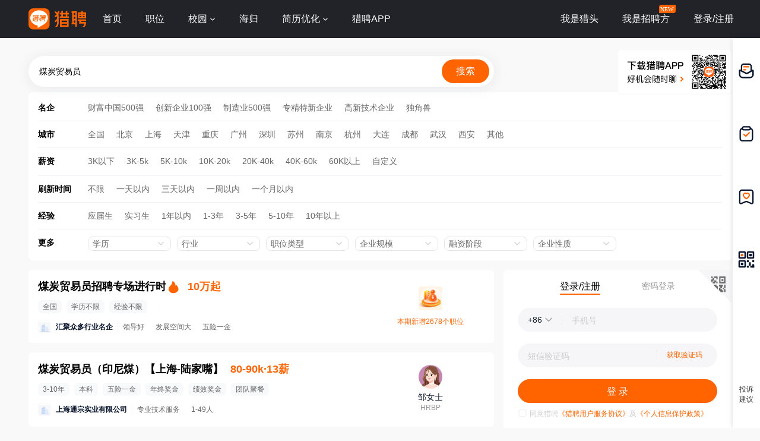

--- FILE ---
content_type: text/html;charset=UTF-8
request_url: https://www.liepin.com/zpmtmyyn1o3/
body_size: 18011
content:
<!DOCTYPE html>
<html lang="en">
<head>
  
    <!-- 火山 start -->
    <script>
      ;(function (n, e, r, t, a, o, s, i, c, l, f, m, p, u) {
        o = 'precollect'
        s = 'getAttribute'
        i = 'addEventListener'
        c = 'PerformanceObserver'
        l = function (e) {
          f = [].slice.call(arguments)
          f.push(Date.now(), location.href)
          ;(e == o ? l.p.a : l.q).push(f)
        }
        l.q = []
        l.p = { a: [] }
        n[a] = l
        m = document.createElement('script')
        m.src = r + '?aid=' + t + '&globalName=' + a
        m.crossorigin = 'anonymous'
        e.getElementsByTagName('head')[0].appendChild(m)
        if (i in n) {
          l.pcErr = function (e) {
            e = e || n.event
            p = e.target || e.srcElement
            if (p instanceof Element || p instanceof HTMLElement) {
              n[a](o, 'st', { tagName: p.tagName, url: p[s]('href') || p[s]('src') })
            } else {
              n[a](o, 'err', e.error || e.message)
            }
          }
          l.pcRej = function (e) {
            e = e || n.event
            n[a](o, 'err', e.reason || (e.detail && e.detail.reason))
          }
          n[i]('error', l.pcErr, true)
          n[i]('unhandledrejection', l.pcRej, true)
        }
        if ('PerformanceLongTaskTiming' in n) {
          u = l.pp = { entries: [] }
          u.observer = new PerformanceObserver(function (e) {
            u.entries = u.entries.concat(e.getEntries())
          })
          u.observer.observe({
            entryTypes: ['longtask', 'largest-contentful-paint', 'layout-shift']
          })
        }
      })(
        window,
        document,
        'https://concat.lietou-static.com/fe-lib-pc/v6/apmplus/2.8.1/browser.cn.js',
        0,
        'apmPlus'
      )
    </script>
    <script>
        var a = {
        extractPid: function handleExtractPid(url){
            return "www/career-industry-city-searchKeywordEn"
        }}
      window.apmPlus('init', {
        env: "production",
        aid: 460715,
        token: '26ca6df079bf44f09bd002af5fdb382c',
        plugins: {
          ajax: false,
          fetch: false,
          pageview : a,
          resource: false,
          resourceError: false,
          performance: {
            longtask: true
          }
        },
        sample: {
          rules: {
            performance: {
              sample_rate: 0.004
            },
            performance_timing: {
              sample_rate: 0.004
            },
            performance_longtask: {
              sample_rate: 0.001
            }
          }
        }
      })
      window.apmPlus('start')
    </script>
    <!-- 火山 end -->

  
    <!-- Google tag (gtag.js) -->
    <script async src="https://www.googletagmanager.com/gtag/js?id=G-54YTJKWN86"></script>
    <script>
        window.dataLayer = window.dataLayer || [];
        function gtag(){dataLayer.push(arguments);}
        gtag('js', new Date());

        gtag('config', 'G-54YTJKWN86');
    </script>

  <meta http-equiv="Content-Type" content="text/html; charset=utf-8"/>
  <title>【煤炭贸易员招聘网_2026年煤炭贸易员招聘信息】-猎聘</title>
  <meta name="keywords" content="煤炭贸易员招聘网,煤炭贸易员招聘信息,煤炭贸易员求职信息"/>
  <meta name="description" content="猎聘2026年煤炭贸易员招聘信息,海量高薪猎头职位等你来选,了解煤炭贸易员岗位要求、薪资待遇等真实招聘信息,找高薪职位,上猎聘！"/>
  <meta name="applicable-device" content="pc">
  <meta name="mobile-agent"
        content="format=html5;url=https://m.liepin.com/zpmtmyyn1o3/">
  <link rel="alternate" media="only screen and (max-width: 640px)"
        href="https://m.liepin.com/zpmtmyyn1o3/">
  <link rel="canonical" href="https://www.liepin.com/zpmtmyyn1o3/">
  <meta http-equiv="Cache-Control" content="no-transform"/>
  <meta http-equiv="Cache-Control" content="no-siteapp"/>
  
    <meta http-equiv="Content-Type" content="text/html; charset=utf-8"/>
    <meta http-equiv="x-dns-prefetch-control" content="on" />
    <link rel=dns-prefetch href="//concat.lietou-static.com" />
    <link rel=dns-prefetch href="//image0.lietou-static.com" />
    <!-- 使360浏览器 默认启用极速内核 -->
    <meta name="renderer" content="webkit">
    <!-- 360以最高ie版本运行 -->
    <meta http-equiv="X-UA-Compatible" content="IE=edge,chrome=1">
    <link rel="preconnect" href="//concat.lietou-static.com" />
    <link rel="preconnect" href="//image0.lietou-static.com" />
    <link rel="icon" href="//concat.lietou-static.com/fe-www-pc/v6/static/images/favicon.371e30de.ico" type="image/x-icon"/>
    <link rel="stylesheet" href="//concat.lietou-static.com/fe-www-pc/v6/css/common.95440c4a.css" />
    <script crossorigin="anonymous"  src="//concat.lietou-static.com/fe-lib-pc/v6/jquery/1.7.1/jquery.min.js"></script>
    <!--[if lt IE 9]>
    <script src="https://concat.lietou-static.com/fe-lib-pc/v5/html5shiv/3.7.3/html5shiv.min.40bd440d.js"></script>-->
<!--    <script src="https://concat.lietou-static.com/fe-lib-pc/v5/console-polyfill/0.3.0/index.min.509ecf3d.js"></script>-->
    <!--[endif]-->

  
    <meta property="bytedance:lrDate_time" content="2026-01-23T08:00:00+08:00" />
    <meta property="bytedance:updated_time" content="2026-01-23T08:00:00+08:00" />

  <script type="text/javascript">
    var $CONFIG = {
      "searchTerm": "煤炭贸易员",
      "dqCode": "",
      loggedIn: false,
      "traceId": "gw.f89dfbed-28041822.1",
    };
  </script>
  <!--#include virtual="/fe-www-pc/v6/src/includes/seo-header/resources.shtml"-->
  <!-- 待服务端联调时开启 -->
  <link rel="stylesheet" href="//concat.lietou-static.com/fe-www-pc/v6/css/src_pages_sojob-list.4e9996c4.css" />
</head>

<body>

<div id="main-container">
  <!-- header -->
  
    <section id='lp-seo-header-container'>
        <header id="framework-pc-header-container">
            <nav class="header-content-box">
                <a id="header-logo-box" href="https://www.liepin.com" title="猎聘">
                    <img src="" title="猎聘" alt="" />
                </a>
                <a id="header-city-box" style="display:none" href="https://www.liepin.com/citylist/" title="城市切换">
                    <div class="header-city-box">
                        <svg width="10" height="10" viewBox="0 0 10 10" xmlns="http://www.w3.org/2000/svg">
                            <path d="M5 .25a3.65 3.65 0 012.646 1.152 4.033 4.033 0 011.104 2.79c0 .531-.073.98-.236 1.409a4.093 4.093 0 01-.747 1.228l-.179.2-2.326 2.528L2.428 7.04a7.282 7.282 0 01-.36-.413 3.863 3.863 0 01-.475-.785 4.076 4.076 0 01-.343-1.649c0-1.088.422-2.075 1.104-2.79A3.65 3.65 0 015 .25zm0 1.5a2.24 2.24 0 00-1.59.66 2.243 2.243 0 000 3.18 2.244 2.244 0 003.179 0A2.246 2.246 0 005 1.75z" fill="#FFF" stroke="#FFF" stroke-width="0.5" opacity="0.4">
                            </path>
                        </svg>
                        <span>全国</span>
                        <svg width="6" height="3" viewBox="0 0 6 3" xmlns="http://www.w3.org/2000/svg">
                            <path d="M3.283 2.717L5.317.683A.4.4 0 005.034 0H.966a.4.4 0 00-.283.683l2.034 2.034a.4.4 0 00.566 0z" fill="#FFF" fill-rule="evenodd">
                            </path>
                        </svg>
                    </div>
                </a>
                <ul class="header-nav-menu">
                    <li class="header-menu-item header-nav-menu-item">
                        <a id="header-nav-menu-home" href="https://www.liepin.com">首页</a>
                    </li>
                    <li class="header-menu-item header-nav-menu-item">
                        <a id="header-nav-menu-job" href="https://www.liepin.com/zhaopin/?init=1">职位</a>
                    </li>
                    <li class="header-menu-item header-nav-menu-item">
                        <a id="header-nav-menu-campus" href="https://www.liepin.com/campus/?t=1" class="ant-dropdown-trigger">
                            <span>校园</span>
                        </a>
                    </li>
                    <li class="header-menu-item header-nav-menu-item">
                        <a id="header-nav-menu-returnee" href="https://www.liepin.com/returnee/">海归</a>
                    </li>
                    <li class="header-menu-item header-nav-menu-item">
                        <a id="header-nav-menu-resume-optimization" href="https://vas.liepin.com/v/view-intro?utm_content=pcjuhexiala&amp;imscid=R000014437" target="_blank" class="ant-dropdown-trigger">
                            <span>简历优化</span>
                        </a>
                    </li>
                    <li class="header-menu-item header-nav-menu-item download-app-item">
                        <span id="header-nav-menu-download-app">猎聘APP</span>
                        <div id="fix-header-download-app-modal">
                            <img src="" alt="" />
                        </div>
                    </li>
                </ul>
                <div class="header-quick-menu-box">
                    <ul class="header-quick-menu-not-login">
                        <li class="header-menu-item header-quick-menu-not-login-item">
                            <a id="header-quick-menu-hunter" target="_blank" href="https://h.liepin.com/#sfrom=click-pc_homepage-front_navigation-hunter_new">我是猎头</a>
                        </li>
                        <li class="header-menu-item header-quick-menu-not-login-item">
                            <a id="header-quick-menu-recruiter" target="_blank" data-selector="c-logout" data-backurl="https://lpt.liepin.com/user/login#sfrom=click-pc_homepage-front_navigation-ecomphr_new" href="javascript:void(0);">我是招聘方</a>
                            <svg width="28" height="14" viewBox="0 0 28 14" xmlns="http://www.w3.org/2000/svg" class="recruiter-min-logo">
                                <g fill="none" fill-rule="evenodd">
                                    <path d="M4 0h23a1 1 0 011 1v9a4 4 0 01-4 4H1a1 1 0 01-1-1V4a4 4 0 014-4z" fill="#FF6400" fill-rule="nonzero">
                                    </path>
                                    <text font-family="PingFangSC-Medium, PingFang SC" font-size="10" font-weight="400" fill="#FFF">
                                        <tspan x="2" y="10.5">NEW</tspan>
                                    </text>
                                </g>
                            </svg>
                        </li>
                        <li class="header-menu-item header-quick-menu-not-login-item">
                            <span id="header-quick-menu-login">登录/注册</span>
                        </li>
                    </ul>
                </div>
            </nav>
        </header>
    </section>

  <!--#include virtual="/fe-www-pc/v6/src/includes/seo-header/index.shtml"-->
  <!-- 搜索区域 -->
  <section id="lp-search-bar-section"></section>
  <div class="common-page-container">
    <!-- 筛选项 -->
    <section id="filter-options-section"></section>
    <div class="job-login-link-box">
      <div class="left-job-box">
        <!-- 专场卡片-SEO -->
        <section>
          
    <div class="recruitment-session-card">
        <div class="recruitment-session-card-container">
            <div class="recruitment-session-card-left-box">
                <div class="recruitment-session-detail-box">
                    <!-- href需拼上dataPromId数据 -->
                    <a
                            target="_blank" href="https://www.liepin.com/zc/mtmyyn1o3?mscid=bd_zc_01">
<!--                            href="https://campus.liepin.com/job/8008?d_sfrom=pc_hp_mix&amp;d_ckId=lHJthQENHPKVwaSoxeXwTZvoLtJEayn8&amp;d_headId=lHJthQENHPKVwaSoxeXwTZvoLtJEayn8&amp;d_posi=0"-->
                        <div class="job-detail-header-box">
                            <div class="job-title-box">
                                <div title="煤炭贸易员招聘专场进行时" class="ellipsis-1">煤炭贸易员招聘专场进行时</div>
                                <!-- dq 非空时显示 -->
<!--                                <div class="job-dq-box">-->
<!--                                    <span class="dq-bracket">【</span>-->
<!--                                    <span class="ellipsis-1">北京-朝阳区</span>-->
<!--                                    <span class="dq-bracket">】</span>-->
<!--                                </div>-->
                            </div>
                            <img src="//image0.lietou-static.com/img/63241172fb115e20dab5673501u.png" alt="" class="hot-fire">
                            <span class="job-salary">10万起</span>
                        </div>
                        <div class="job-labels-box">
                            <span class="labels-tag" title="全国">全国</span>
                            <span class="labels-tag">学历不限</span>
                            <span class="labels-tag">经验不限</span>
                        </div>
                    </a>

                    <!-- 有公司链接时才用a标签，没有公司链接不需要a标签 -->
                    <a href="https://www.liepin.com/zc/mtmyyn1o3?mscid=bd_zc_01" target="_blank">
                        <div class="job-detail-company-box">
                            <div class="job-company-info-box">
                                <div class="company-logo company-logo-22">
                                    <img
                                            src="https://image0.lietou-static.com/bg_white_66x66/61b07937d0458d53c627567e02u.jpg"
                                            alt="公司名"
                                    />
                                </div>
                                <span class="company-name ellipsis-1">汇聚众多行业名企</span>
                                <!-- compIndustry || compStage || compScale 三个都没有值时不显示 -->
                                <div class="company-tags-box ellipsis-1">
                                    <span>领导好</span>
                                    <span>发展空间大</span>
                                    <span>五险一金</span>
                                </div>
                            </div>
                        </div>
                    </a>
                </div>
            </div>
            <div class="recruitment-session-card-right-box">
                <img src="//image0.lietou-static.com/big/65015b9ca1a9283f30c3bca506u.png" alt="" />
                <div class="new-positions-number">本期新增2678个职位</div>
            </div>
        </div>
    </div>

        </section>
        <!-- 职位卡片-SEO模板 -->
        <div class="job-list-box">
          <div class="left-list-box">
            <!-- 职位卡片 -->
            <ul>
              <li>
                
    <div class="job-list-item" >
        <div
            data-info=""
            class="job-card-pc-container"
        >
            <div class="job-card-left-box">
                <div class="job-detail-box">
                    <!-- href需拼上dataPromId数据 -->
                    <a data-nick="job-detail-job-info"
                       target="_blank"
                       href="https://www.liepin.com/job/1979722085.shtml"
                       data-promid="d_sfrom=search_title&amp;d_ckId=04f0c0f74f8618291973a2565be8b78d&amp;d_curPage=0&amp;d_pageSize=40&amp;d_headId=04f0c0f74f8618291973a2565be8b78d&amp;d_posi=0"
                       data-jobId="79722085" data-jobKind="2"
                    >
                        <div class="job-detail-header-box">
                            <div class="job-title-box">
                                <div title="煤炭贸易员（印尼煤）" class="ellipsis-1">煤炭贸易员（印尼煤）</div>
                                <div class="job-dq-box">
                                    <span class="dq-bracket">【</span>
                                    <span class="ellipsis-1">上海-陆家嘴</span>
                                    <span class="dq-bracket">】</span>
                                </div>
                            </div>
                            
                            
                            <span class="job-salary">80-90k·13薪</span>
                        </div>
                        <div class="job-labels-box">
                            <!-- requireWorkYears 非空时显示 -->
                            <span class="labels-tag">3-10年</span>
                            <!-- requireEduLevel 非空时显示 -->
                            <span class="labels-tag" >本科</span>
                            <span class="labels-tag" >五险一金</span><span class="labels-tag" >年终奖金</span><span class="labels-tag" >绩效奖金</span><span class="labels-tag" >团队聚餐</span>
                        </div>
                    </a>
                    <!-- 有公司链接时才用a标签，没有公司链接不需要a标签 -->
                    <a href="https://www.liepin.com/company/13339373/" target="_blank">
                        <div data-nick="job-detail-company-info" class="job-detail-company-box">
                            <div class="job-company-info-box">
                                <div class="company-logo company-logo-22">
                                    <img
                                            src="https://image0.lietou-static.com/bg_white_222x222/61b07937d0458d53c627567e02u.jpg"
                                            alt="上海通宗实业有限公司"
                                    />
                                </div>
                                <span class="company-name ellipsis-1">上海通宗实业有限公司</span>
                                <!-- compIndustry || compStage || compScale 三个都没有值时不显示 -->
                                <div class="company-tags-box ellipsis-1">
                                    <span>专业技术服务</span>
                                    
                                    <span>1-49人</span>
                                </div>
                            </div>
                        </div>
                    </a>
                    
                </div>
            </div>
            <div class="job-card-right-box">
                <div class="recruiter-info-box">
                    <div class="recruiter-photo">
                        <img
                                src="//image0.lietou-static.com/normal/5f8f9865ea60860b75384fa508u.jpg"
                                alt=""
                        />
                    </div>

                    <div class="recruiter-info-text-box">
                        <div class="recruiter-name ellipsis-1" >邹女士</div>
                        <div class="recruiter-title ellipsis-1" >HRBP</div>
                    </div>
                </div>
            </div>
        </div>
    </div>

              </li>
              <li>
                
    <div class="job-list-item" >
        <div
            data-info=""
            class="job-card-pc-container"
        >
            <div class="job-card-left-box">
                <div class="job-detail-box">
                    <!-- href需拼上dataPromId数据 -->
                    <a data-nick="job-detail-job-info"
                       target="_blank"
                       href="https://www.liepin.com/job/1979721863.shtml"
                       data-promid="d_sfrom=search_title&amp;d_ckId=04f0c0f74f8618291973a2565be8b78d&amp;d_curPage=0&amp;d_pageSize=40&amp;d_headId=04f0c0f74f8618291973a2565be8b78d&amp;d_posi=1"
                       data-jobId="79721863" data-jobKind="2"
                    >
                        <div class="job-detail-header-box">
                            <div class="job-title-box">
                                <div title="煤炭贸易员（俄煤）" class="ellipsis-1">煤炭贸易员（俄煤）</div>
                                <div class="job-dq-box">
                                    <span class="dq-bracket">【</span>
                                    <span class="ellipsis-1">浦东新区</span>
                                    <span class="dq-bracket">】</span>
                                </div>
                            </div>
                            
                            
                            <span class="job-salary">80-85k·13薪</span>
                        </div>
                        <div class="job-labels-box">
                            <!-- requireWorkYears 非空时显示 -->
                            <span class="labels-tag">3-10年</span>
                            <!-- requireEduLevel 非空时显示 -->
                            <span class="labels-tag" >本科</span>
                            <span class="labels-tag" >五险一金</span><span class="labels-tag" >年终奖金</span><span class="labels-tag" >绩效奖金</span><span class="labels-tag" >团队聚餐</span>
                        </div>
                    </a>
                    <!-- 有公司链接时才用a标签，没有公司链接不需要a标签 -->
                    <a href="https://www.liepin.com/company/13339373/" target="_blank">
                        <div data-nick="job-detail-company-info" class="job-detail-company-box">
                            <div class="job-company-info-box">
                                <div class="company-logo company-logo-22">
                                    <img
                                            src="https://image0.lietou-static.com/bg_white_222x222/61b07937d0458d53c627567e02u.jpg"
                                            alt="上海通宗实业有限公司"
                                    />
                                </div>
                                <span class="company-name ellipsis-1">上海通宗实业有限公司</span>
                                <!-- compIndustry || compStage || compScale 三个都没有值时不显示 -->
                                <div class="company-tags-box ellipsis-1">
                                    <span>专业技术服务</span>
                                    
                                    <span>1-49人</span>
                                </div>
                            </div>
                        </div>
                    </a>
                    
                </div>
            </div>
            <div class="job-card-right-box">
                <div class="recruiter-info-box">
                    <div class="recruiter-photo">
                        <img
                                src="//image0.lietou-static.com/normal/5f8f9865ea60860b75384fa508u.jpg"
                                alt=""
                        />
                    </div>

                    <div class="recruiter-info-text-box">
                        <div class="recruiter-name ellipsis-1" >邹女士</div>
                        <div class="recruiter-title ellipsis-1" >HRBP</div>
                    </div>
                </div>
            </div>
        </div>
    </div>

              </li>
              <li>
                
    <div class="job-list-item" >
        <div
            data-info=""
            class="job-card-pc-container"
        >
            <div class="job-card-left-box">
                <div class="job-detail-box">
                    <!-- href需拼上dataPromId数据 -->
                    <a data-nick="job-detail-job-info"
                       target="_blank"
                       href="https://www.liepin.com/job/1978886199.shtml"
                       data-promid="d_sfrom=search_title&amp;d_ckId=04f0c0f74f8618291973a2565be8b78d&amp;d_curPage=0&amp;d_pageSize=40&amp;d_headId=04f0c0f74f8618291973a2565be8b78d&amp;d_posi=2"
                       data-jobId="78886199" data-jobKind="2"
                    >
                        <div class="job-detail-header-box">
                            <div class="job-title-box">
                                <div title="煤炭贸易物流副总" class="ellipsis-1">煤炭贸易物流副总</div>
                                <div class="job-dq-box">
                                    <span class="dq-bracket">【</span>
                                    <span class="ellipsis-1">临河区</span>
                                    <span class="dq-bracket">】</span>
                                </div>
                            </div>
                            
                            
                            <span class="job-salary">50-70k</span>
                        </div>
                        <div class="job-labels-box">
                            <!-- requireWorkYears 非空时显示 -->
                            <span class="labels-tag">5-10年</span>
                            <!-- requireEduLevel 非空时显示 -->
                            <span class="labels-tag" >本科</span>
                            
                        </div>
                    </a>
                    <!-- 有公司链接时才用a标签，没有公司链接不需要a标签 -->
                    <a href="https://www.liepin.com/company/21150591/" target="_blank">
                        <div data-nick="job-detail-company-info" class="job-detail-company-box">
                            <div class="job-company-info-box">
                                <div class="company-logo company-logo-22">
                                    <img
                                            src="https://image0.lietou-static.com/bg_white_222x222/61b07937d0458d53c627567e02u.jpg"
                                            alt="巴彦淖尔市能源(集团)有限公司"
                                    />
                                </div>
                                <span class="company-name ellipsis-1">巴彦淖尔市能源(集团)有限公司</span>
                                <!-- compIndustry || compStage || compScale 三个都没有值时不显示 -->
                                <div class="company-tags-box ellipsis-1">
                                    <span>电力/热力/燃气/水务,贸易/进出口,人工智能</span>
                                    
                                    <span>500-999人</span>
                                </div>
                            </div>
                        </div>
                    </a>
                    
                </div>
            </div>
            <div class="job-card-right-box">
                <div class="recruiter-info-box">
                    <div class="recruiter-photo">
                        <img
                                src="//image0.lietou-static.com/normal/5f8f9866dfb13a7dee342f1808u.jpg"
                                alt=""
                        />
                    </div>

                    <div class="recruiter-info-text-box">
                        <div class="recruiter-name ellipsis-1" >王女士</div>
                        <div class="recruiter-title ellipsis-1" >人力资源专员</div>
                    </div>
                </div>
            </div>
        </div>
    </div>

              </li>
              <li>
                
    <div class="job-list-item" >
        <div
            data-info=""
            class="job-card-pc-container"
        >
            <div class="job-card-left-box">
                <div class="job-detail-box">
                    <!-- href需拼上dataPromId数据 -->
                    <a data-nick="job-detail-job-info"
                       target="_blank"
                       href="https://www.liepin.com/a/71420243.shtml"
                       data-promid="d_sfrom=search_title&amp;d_ckId=04f0c0f74f8618291973a2565be8b78d&amp;d_curPage=0&amp;d_pageSize=40&amp;d_headId=04f0c0f74f8618291973a2565be8b78d&amp;d_posi=3"
                       data-jobId="71420243" data-jobKind="1"
                    >
                        <div class="job-detail-header-box">
                            <div class="job-title-box">
                                <div title="国企煤炭贸易副总" class="ellipsis-1">国企煤炭贸易副总</div>
                                <div class="job-dq-box">
                                    <span class="dq-bracket">【</span>
                                    <span class="ellipsis-1">临河区</span>
                                    <span class="dq-bracket">】</span>
                                </div>
                            </div>
                            
                            
                            <span class="job-salary">70-100k</span>
                        </div>
                        <div class="job-labels-box">
                            <!-- requireWorkYears 非空时显示 -->
                            <span class="labels-tag">10年以上</span>
                            <!-- requireEduLevel 非空时显示 -->
                            <span class="labels-tag" >学历不限</span>
                            
                        </div>
                    </a>
                    <!-- 有公司链接时才用a标签，没有公司链接不需要a标签 -->
                    
                    <div data-nick="job-detail-company-info" class="job-detail-company-box">
                        <div class="job-company-info-box">
                            <div class="company-logo company-logo-22">
                                <img
                                        src="https://image0.lietou-static.com/bg_white_222x222/6593f6ad095642777a4b523007u.jpg"
                                        alt="某国内大型电力/热力/燃气/水务公司"
                                />
                            </div>
                            <span class="company-name ellipsis-1">某国内大型电力/热力/燃气/水务公司</span>
                            <!-- compIndustry || compStage || compScale 三个都没有值时不显示 -->
                            <div class="company-tags-box ellipsis-1">
                                <span>矿产开采</span>
                                
                                <span>500-999人</span>
                            </div>
                        </div>
                    </div>
                </div>
            </div>
            <div class="job-card-right-box">
                <div class="recruiter-info-box">
                    <div class="recruiter-photo">
                        <img
                                src="//image0.lietou-static.com/normal/694393fd4d987842a4c4371406u.jpeg"
                                alt=""
                        />
                    </div>

                    <div class="recruiter-info-text-box">
                        <div class="recruiter-name ellipsis-1" >申女士</div>
                        <div class="recruiter-title ellipsis-1" >高级猎头顾问</div>
                    </div>
                </div>
            </div>
        </div>
    </div>

              </li>
              <li>
                
    <div class="job-list-item" >
        <div
            data-info=""
            class="job-card-pc-container"
        >
            <div class="job-card-left-box">
                <div class="job-detail-box">
                    <!-- href需拼上dataPromId数据 -->
                    <a data-nick="job-detail-job-info"
                       target="_blank"
                       href="https://www.liepin.com/a/71080517.shtml"
                       data-promid="d_sfrom=search_title&amp;d_ckId=04f0c0f74f8618291973a2565be8b78d&amp;d_curPage=0&amp;d_pageSize=40&amp;d_headId=04f0c0f74f8618291973a2565be8b78d&amp;d_posi=4"
                       data-jobId="71080517" data-jobKind="1"
                    >
                        <div class="job-detail-header-box">
                            <div class="job-title-box">
                                <div title="大型能源集团子公司副总（煤炭贸易方向）" class="ellipsis-1">大型能源集团子公司副总（煤炭贸易方向）</div>
                                <div class="job-dq-box">
                                    <span class="dq-bracket">【</span>
                                    <span class="ellipsis-1">太原</span>
                                    <span class="dq-bracket">】</span>
                                </div>
                            </div>
                            
                            
                            <span class="job-salary">170-200k</span>
                        </div>
                        <div class="job-labels-box">
                            <!-- requireWorkYears 非空时显示 -->
                            <span class="labels-tag">10年以上</span>
                            <!-- requireEduLevel 非空时显示 -->
                            <span class="labels-tag" >本科</span>
                            
                        </div>
                    </a>
                    <!-- 有公司链接时才用a标签，没有公司链接不需要a标签 -->
                    
                    <div data-nick="job-detail-company-info" class="job-detail-company-box">
                        <div class="job-company-info-box">
                            <div class="company-logo company-logo-22">
                                <img
                                        src="https://image0.lietou-static.com/bg_white_222x222/6593f6ad095642777a4b523007u.jpg"
                                        alt="某国内大型电力/热力/燃气/水务公司"
                                />
                            </div>
                            <span class="company-name ellipsis-1">某国内大型电力/热力/燃气/水务公司</span>
                            <!-- compIndustry || compStage || compScale 三个都没有值时不显示 -->
                            <div class="company-tags-box ellipsis-1">
                                <span>矿产开采</span>
                                
                                <span>500-999人</span>
                            </div>
                        </div>
                    </div>
                </div>
            </div>
            <div class="job-card-right-box">
                <div class="recruiter-info-box">
                    <div class="recruiter-photo">
                        <img
                                src="//image0.lietou-static.com/normal/61415071067bc0746364e0ab02u.png"
                                alt=""
                        />
                    </div>

                    <div class="recruiter-info-text-box">
                        <div class="recruiter-name ellipsis-1" >李女士</div>
                        <div class="recruiter-title ellipsis-1" >猎头顾问</div>
                    </div>
                </div>
            </div>
        </div>
    </div>

              </li>
              <li>
                
    <div class="job-list-item" >
        <div
            data-info=""
            class="job-card-pc-container"
        >
            <div class="job-card-left-box">
                <div class="job-detail-box">
                    <!-- href需拼上dataPromId数据 -->
                    <a data-nick="job-detail-job-info"
                       target="_blank"
                       href="https://www.liepin.com/a/70595115.shtml"
                       data-promid="d_sfrom=search_title&amp;d_ckId=04f0c0f74f8618291973a2565be8b78d&amp;d_curPage=0&amp;d_pageSize=40&amp;d_headId=04f0c0f74f8618291973a2565be8b78d&amp;d_posi=5"
                       data-jobId="70595115" data-jobKind="1"
                    >
                        <div class="job-detail-header-box">
                            <div class="job-title-box">
                                <div title="煤炭贸易营销副总" class="ellipsis-1">煤炭贸易营销副总</div>
                                <div class="job-dq-box">
                                    <span class="dq-bracket">【</span>
                                    <span class="ellipsis-1">北京</span>
                                    <span class="dq-bracket">】</span>
                                </div>
                            </div>
                            
                            
                            <span class="job-salary">40-70k</span>
                        </div>
                        <div class="job-labels-box">
                            <!-- requireWorkYears 非空时显示 -->
                            <span class="labels-tag">5-10年</span>
                            <!-- requireEduLevel 非空时显示 -->
                            <span class="labels-tag" >大专</span>
                            
                        </div>
                    </a>
                    <!-- 有公司链接时才用a标签，没有公司链接不需要a标签 -->
                    
                    <div data-nick="job-detail-company-info" class="job-detail-company-box">
                        <div class="job-company-info-box">
                            <div class="company-logo company-logo-22">
                                <img
                                        src="https://image0.lietou-static.com/bg_white_222x222/6593f6ad095642777a4b523007u.jpg"
                                        alt="某国内矿产开采公司"
                                />
                            </div>
                            <span class="company-name ellipsis-1">某国内矿产开采公司</span>
                            <!-- compIndustry || compStage || compScale 三个都没有值时不显示 -->
                            <div class="company-tags-box ellipsis-1">
                                <span>矿产开采</span>
                                
                                <span>500-999人</span>
                            </div>
                        </div>
                    </div>
                </div>
            </div>
            <div class="job-card-right-box">
                <div class="recruiter-info-box">
                    <div class="recruiter-photo">
                        <img
                                src="//image0.lietou-static.com/normal/66651beac50f667722154d5006u.jpg"
                                alt=""
                        />
                    </div>

                    <div class="recruiter-info-text-box">
                        <div class="recruiter-name ellipsis-1" >吴女士</div>
                        <div class="recruiter-title ellipsis-1" >猎头顾问</div>
                    </div>
                </div>
            </div>
        </div>
    </div>

              </li>
              <li>
                
    <div class="job-list-item" >
        <div
            data-info=""
            class="job-card-pc-container"
        >
            <div class="job-card-left-box">
                <div class="job-detail-box">
                    <!-- href需拼上dataPromId数据 -->
                    <a data-nick="job-detail-job-info"
                       target="_blank"
                       href="https://www.liepin.com/a/70293845.shtml"
                       data-promid="d_sfrom=search_title&amp;d_ckId=04f0c0f74f8618291973a2565be8b78d&amp;d_curPage=0&amp;d_pageSize=40&amp;d_headId=04f0c0f74f8618291973a2565be8b78d&amp;d_posi=6"
                       data-jobId="70293845" data-jobKind="1"
                    >
                        <div class="job-detail-header-box">
                            <div class="job-title-box">
                                <div title="国企煤炭贸易副总（中蒙）" class="ellipsis-1">国企煤炭贸易副总（中蒙）</div>
                                <div class="job-dq-box">
                                    <span class="dq-bracket">【</span>
                                    <span class="ellipsis-1">临河区</span>
                                    <span class="dq-bracket">】</span>
                                </div>
                            </div>
                            
                            
                            <span class="job-salary">70-100k</span>
                        </div>
                        <div class="job-labels-box">
                            <!-- requireWorkYears 非空时显示 -->
                            <span class="labels-tag">10年以上</span>
                            <!-- requireEduLevel 非空时显示 -->
                            <span class="labels-tag" >本科</span>
                            
                        </div>
                    </a>
                    <!-- 有公司链接时才用a标签，没有公司链接不需要a标签 -->
                    
                    <div data-nick="job-detail-company-info" class="job-detail-company-box">
                        <div class="job-company-info-box">
                            <div class="company-logo company-logo-22">
                                <img
                                        src="https://image0.lietou-static.com/bg_white_222x222/6593f6ad095642777a4b523007u.jpg"
                                        alt="某国内大型电力/热力/燃气/水务公司"
                                />
                            </div>
                            <span class="company-name ellipsis-1">某国内大型电力/热力/燃气/水务公司</span>
                            <!-- compIndustry || compStage || compScale 三个都没有值时不显示 -->
                            <div class="company-tags-box ellipsis-1">
                                <span>矿产开采</span>
                                
                                <span>500-999人</span>
                            </div>
                        </div>
                    </div>
                </div>
            </div>
            <div class="job-card-right-box">
                <div class="recruiter-info-box">
                    <div class="recruiter-photo">
                        <img
                                src="//image0.lietou-static.com/normal/694393fd4d987842a4c4371406u.jpeg"
                                alt=""
                        />
                    </div>

                    <div class="recruiter-info-text-box">
                        <div class="recruiter-name ellipsis-1" >申女士</div>
                        <div class="recruiter-title ellipsis-1" >高级猎头顾问</div>
                    </div>
                </div>
            </div>
        </div>
    </div>

              </li>
              <li>
                
    <div class="job-list-item" >
        <div
            data-info=""
            class="job-card-pc-container"
        >
            <div class="job-card-left-box">
                <div class="job-detail-box">
                    <!-- href需拼上dataPromId数据 -->
                    <a data-nick="job-detail-job-info"
                       target="_blank"
                       href="https://www.liepin.com/a/70048755.shtml"
                       data-promid="d_sfrom=search_title&amp;d_ckId=04f0c0f74f8618291973a2565be8b78d&amp;d_curPage=0&amp;d_pageSize=40&amp;d_headId=04f0c0f74f8618291973a2565be8b78d&amp;d_posi=7"
                       data-jobId="70048755" data-jobKind="1"
                    >
                        <div class="job-detail-header-box">
                            <div class="job-title-box">
                                <div title="煤炭贸易总经理" class="ellipsis-1">煤炭贸易总经理</div>
                                <div class="job-dq-box">
                                    <span class="dq-bracket">【</span>
                                    <span class="ellipsis-1">呼和浩特</span>
                                    <span class="dq-bracket">】</span>
                                </div>
                            </div>
                            
                            
                            <span class="job-salary">60-65k</span>
                        </div>
                        <div class="job-labels-box">
                            <!-- requireWorkYears 非空时显示 -->
                            <span class="labels-tag">5-10年</span>
                            <!-- requireEduLevel 非空时显示 -->
                            <span class="labels-tag" >学历不限</span>
                            
                        </div>
                    </a>
                    <!-- 有公司链接时才用a标签，没有公司链接不需要a标签 -->
                    
                    <div data-nick="job-detail-company-info" class="job-detail-company-box">
                        <div class="job-company-info-box">
                            <div class="company-logo company-logo-22">
                                <img
                                        src="https://image0.lietou-static.com/bg_white_222x222/6593f6ad095642777a4b523007u.jpg"
                                        alt="某国内大型电力/热力/燃气/水务公司"
                                />
                            </div>
                            <span class="company-name ellipsis-1">某国内大型电力/热力/燃气/水务公司</span>
                            <!-- compIndustry || compStage || compScale 三个都没有值时不显示 -->
                            <div class="company-tags-box ellipsis-1">
                                <span>矿产开采</span>
                                
                                <span>500-999人</span>
                            </div>
                        </div>
                    </div>
                </div>
            </div>
            <div class="job-card-right-box">
                <div class="recruiter-info-box">
                    <div class="recruiter-photo">
                        <img
                                src="//image0.lietou-static.com/normal/66a349dd5e658251e70ca3b506u.jpeg"
                                alt=""
                        />
                    </div>

                    <div class="recruiter-info-text-box">
                        <div class="recruiter-name ellipsis-1" >褚女士</div>
                        <div class="recruiter-title ellipsis-1" >资深顾问</div>
                    </div>
                </div>
            </div>
        </div>
    </div>

              </li>
              <li>
                
    <div class="job-list-item" >
        <div
            data-info=""
            class="job-card-pc-container"
        >
            <div class="job-card-left-box">
                <div class="job-detail-box">
                    <!-- href需拼上dataPromId数据 -->
                    <a data-nick="job-detail-job-info"
                       target="_blank"
                       href="https://www.liepin.com/a/70226327.shtml"
                       data-promid="d_sfrom=search_title&amp;d_ckId=04f0c0f74f8618291973a2565be8b78d&amp;d_curPage=0&amp;d_pageSize=40&amp;d_headId=04f0c0f74f8618291973a2565be8b78d&amp;d_posi=8"
                       data-jobId="70226327" data-jobKind="1"
                    >
                        <div class="job-detail-header-box">
                            <div class="job-title-box">
                                <div title="销售部 部长（煤炭贸易）" class="ellipsis-1">销售部 部长（煤炭贸易）</div>
                                <div class="job-dq-box">
                                    <span class="dq-bracket">【</span>
                                    <span class="ellipsis-1">巴彦淖尔</span>
                                    <span class="dq-bracket">】</span>
                                </div>
                            </div>
                            
                            
                            <span class="job-salary">30-50k</span>
                        </div>
                        <div class="job-labels-box">
                            <!-- requireWorkYears 非空时显示 -->
                            <span class="labels-tag">10年以上</span>
                            <!-- requireEduLevel 非空时显示 -->
                            <span class="labels-tag" >本科</span>
                            
                        </div>
                    </a>
                    <!-- 有公司链接时才用a标签，没有公司链接不需要a标签 -->
                    
                    <div data-nick="job-detail-company-info" class="job-detail-company-box">
                        <div class="job-company-info-box">
                            <div class="company-logo company-logo-22">
                                <img
                                        src="https://image0.lietou-static.com/bg_white_222x222/6593f6ad095642777a4b523007u.jpg"
                                        alt="某国内大型电力/热力/燃气/水务公司"
                                />
                            </div>
                            <span class="company-name ellipsis-1">某国内大型电力/热力/燃气/水务公司</span>
                            <!-- compIndustry || compStage || compScale 三个都没有值时不显示 -->
                            <div class="company-tags-box ellipsis-1">
                                <span>矿产开采</span>
                                
                                <span>500-999人</span>
                            </div>
                        </div>
                    </div>
                </div>
            </div>
            <div class="job-card-right-box">
                <div class="recruiter-info-box">
                    <div class="recruiter-photo">
                        <img
                                src="//image0.lietou-static.com/normal/646ac024c98b944929c0ea9b05u.png"
                                alt=""
                        />
                    </div>

                    <div class="recruiter-info-text-box">
                        <div class="recruiter-name ellipsis-1" >高女士</div>
                        <div class="recruiter-title ellipsis-1" >猎头</div>
                    </div>
                </div>
            </div>
        </div>
    </div>

              </li>
              <li>
                
    <div class="job-list-item" >
        <div
            data-info=""
            class="job-card-pc-container"
        >
            <div class="job-card-left-box">
                <div class="job-detail-box">
                    <!-- href需拼上dataPromId数据 -->
                    <a data-nick="job-detail-job-info"
                       target="_blank"
                       href="https://www.liepin.com/job/1979680953.shtml"
                       data-promid="d_sfrom=search_title&amp;d_ckId=04f0c0f74f8618291973a2565be8b78d&amp;d_curPage=0&amp;d_pageSize=40&amp;d_headId=04f0c0f74f8618291973a2565be8b78d&amp;d_posi=9"
                       data-jobId="79680953" data-jobKind="2"
                    >
                        <div class="job-detail-header-box">
                            <div class="job-title-box">
                                <div title="大宗贸易煤炭运营经理" class="ellipsis-1">大宗贸易煤炭运营经理</div>
                                <div class="job-dq-box">
                                    <span class="dq-bracket">【</span>
                                    <span class="ellipsis-1">北京-四惠</span>
                                    <span class="dq-bracket">】</span>
                                </div>
                            </div>
                            
                            
                            <span class="job-salary">10-15k</span>
                        </div>
                        <div class="job-labels-box">
                            <!-- requireWorkYears 非空时显示 -->
                            <span class="labels-tag">1-3年</span>
                            <!-- requireEduLevel 非空时显示 -->
                            <span class="labels-tag" >本科</span>
                            <span class="labels-tag" >五险一金</span>
                        </div>
                    </a>
                    <!-- 有公司链接时才用a标签，没有公司链接不需要a标签 -->
                    <a href="https://www.liepin.com/company/21372713/" target="_blank">
                        <div data-nick="job-detail-company-info" class="job-detail-company-box">
                            <div class="job-company-info-box">
                                <div class="company-logo company-logo-22">
                                    <img
                                            src="https://image0.lietou-static.com/bg_white_222x222/61b07937d0458d53c627567e02u.jpg"
                                            alt="辽宁中能石油化工有限公司北京分公司"
                                    />
                                </div>
                                <span class="company-name ellipsis-1">辽宁中能石油化工有限公司北京分公司</span>
                                <!-- compIndustry || compStage || compScale 三个都没有值时不显示 -->
                                <div class="company-tags-box ellipsis-1">
                                    <span>石化</span>
                                    
                                    
                                </div>
                            </div>
                        </div>
                    </a>
                    
                </div>
            </div>
            <div class="job-card-right-box">
                <div class="recruiter-info-box">
                    <div class="recruiter-photo">
                        <img
                                src="//image0.lietou-static.com/normal/695ba6aa9ae8405951a78a6907u.jpg"
                                alt=""
                        />
                    </div>

                    <div class="recruiter-info-text-box">
                        <div class="recruiter-name ellipsis-1" >陈女士</div>
                        <div class="recruiter-title ellipsis-1" >人力资源</div>
                    </div>
                </div>
            </div>
        </div>
    </div>

              </li>
              <li>
                
    <div class="job-list-item" >
        <div
            data-info=""
            class="job-card-pc-container"
        >
            <div class="job-card-left-box">
                <div class="job-detail-box">
                    <!-- href需拼上dataPromId数据 -->
                    <a data-nick="job-detail-job-info"
                       target="_blank"
                       href="https://www.liepin.com/job/1979680893.shtml"
                       data-promid="d_sfrom=search_title&amp;d_ckId=04f0c0f74f8618291973a2565be8b78d&amp;d_curPage=0&amp;d_pageSize=40&amp;d_headId=04f0c0f74f8618291973a2565be8b78d&amp;d_posi=10"
                       data-jobId="79680893" data-jobKind="2"
                    >
                        <div class="job-detail-header-box">
                            <div class="job-title-box">
                                <div title="财务经理（煤炭贸易）" class="ellipsis-1">财务经理（煤炭贸易）</div>
                                <div class="job-dq-box">
                                    <span class="dq-bracket">【</span>
                                    <span class="ellipsis-1">北京-四惠</span>
                                    <span class="dq-bracket">】</span>
                                </div>
                            </div>
                            
                            
                            <span class="job-salary">6-11k</span>
                        </div>
                        <div class="job-labels-box">
                            <!-- requireWorkYears 非空时显示 -->
                            <span class="labels-tag">3年以上</span>
                            <!-- requireEduLevel 非空时显示 -->
                            <span class="labels-tag" >本科</span>
                            
                        </div>
                    </a>
                    <!-- 有公司链接时才用a标签，没有公司链接不需要a标签 -->
                    <a href="https://www.liepin.com/company/21372713/" target="_blank">
                        <div data-nick="job-detail-company-info" class="job-detail-company-box">
                            <div class="job-company-info-box">
                                <div class="company-logo company-logo-22">
                                    <img
                                            src="https://image0.lietou-static.com/bg_white_222x222/61b07937d0458d53c627567e02u.jpg"
                                            alt="辽宁中能石油化工有限公司北京分公司"
                                    />
                                </div>
                                <span class="company-name ellipsis-1">辽宁中能石油化工有限公司北京分公司</span>
                                <!-- compIndustry || compStage || compScale 三个都没有值时不显示 -->
                                <div class="company-tags-box ellipsis-1">
                                    <span>石化</span>
                                    
                                    
                                </div>
                            </div>
                        </div>
                    </a>
                    
                </div>
            </div>
            <div class="job-card-right-box">
                <div class="recruiter-info-box">
                    <div class="recruiter-photo">
                        <img
                                src="//image0.lietou-static.com/normal/695ba6aa9ae8405951a78a6907u.jpg"
                                alt=""
                        />
                    </div>

                    <div class="recruiter-info-text-box">
                        <div class="recruiter-name ellipsis-1" >陈女士</div>
                        <div class="recruiter-title ellipsis-1" >人力资源</div>
                    </div>
                </div>
            </div>
        </div>
    </div>

              </li>
              <li>
                
    <div class="job-list-item" >
        <div
            data-info=""
            class="job-card-pc-container"
        >
            <div class="job-card-left-box">
                <div class="job-detail-box">
                    <!-- href需拼上dataPromId数据 -->
                    <a data-nick="job-detail-job-info"
                       target="_blank"
                       href="https://www.liepin.com/a/69264011.shtml"
                       data-promid="d_sfrom=search_title&amp;d_ckId=04f0c0f74f8618291973a2565be8b78d&amp;d_curPage=0&amp;d_pageSize=40&amp;d_headId=04f0c0f74f8618291973a2565be8b78d&amp;d_posi=11"
                       data-jobId="69264011" data-jobKind="1"
                    >
                        <div class="job-detail-header-box">
                            <div class="job-title-box">
                                <div title="铁矿石/煤炭贸易副总" class="ellipsis-1">铁矿石/煤炭贸易副总</div>
                                <div class="job-dq-box">
                                    <span class="dq-bracket">【</span>
                                    <span class="ellipsis-1">曹妃甸区</span>
                                    <span class="dq-bracket">】</span>
                                </div>
                            </div>
                            
                            
                            <span class="job-salary">25-35k</span>
                        </div>
                        <div class="job-labels-box">
                            <!-- requireWorkYears 非空时显示 -->
                            <span class="labels-tag">5-10年</span>
                            <!-- requireEduLevel 非空时显示 -->
                            <span class="labels-tag" >本科</span>
                            
                        </div>
                    </a>
                    <!-- 有公司链接时才用a标签，没有公司链接不需要a标签 -->
                    
                    <div data-nick="job-detail-company-info" class="job-detail-company-box">
                        <div class="job-company-info-box">
                            <div class="company-logo company-logo-22">
                                <img
                                        src="https://image0.lietou-static.com/bg_white_222x222/6593f6ad095642777a4b523007u.jpg"
                                        alt="某国内批发/零售公司"
                                />
                            </div>
                            <span class="company-name ellipsis-1">某国内批发/零售公司</span>
                            <!-- compIndustry || compStage || compScale 三个都没有值时不显示 -->
                            <div class="company-tags-box ellipsis-1">
                                <span>批发/零售</span>
                                
                                <span>50-99人</span>
                            </div>
                        </div>
                    </div>
                </div>
            </div>
            <div class="job-card-right-box">
                <div class="recruiter-info-box">
                    <div class="recruiter-photo">
                        <img
                                src="//image0.lietou-static.com/normal/5f2a51fe556e7a7b127a6eb908u.png"
                                alt=""
                        />
                    </div>

                    <div class="recruiter-info-text-box">
                        <div class="recruiter-name ellipsis-1" >杨晓晨</div>
                        <div class="recruiter-title ellipsis-1" >总经理</div>
                    </div>
                </div>
            </div>
        </div>
    </div>

              </li>
              <li>
                
    <div class="job-list-item" >
        <div
            data-info=""
            class="job-card-pc-container"
        >
            <div class="job-card-left-box">
                <div class="job-detail-box">
                    <!-- href需拼上dataPromId数据 -->
                    <a data-nick="job-detail-job-info"
                       target="_blank"
                       href="https://www.liepin.com/job/1979437231.shtml"
                       data-promid="d_sfrom=search_title&amp;d_ckId=04f0c0f74f8618291973a2565be8b78d&amp;d_curPage=0&amp;d_pageSize=40&amp;d_headId=04f0c0f74f8618291973a2565be8b78d&amp;d_posi=12"
                       data-jobId="79437231" data-jobKind="2"
                    >
                        <div class="job-detail-header-box">
                            <div class="job-title-box">
                                <div title="国际贸易业务总监（煤炭）" class="ellipsis-1">国际贸易业务总监（煤炭）</div>
                                <div class="job-dq-box">
                                    <span class="dq-bracket">【</span>
                                    <span class="ellipsis-1">南昌-艾溪湖</span>
                                    <span class="dq-bracket">】</span>
                                </div>
                            </div>
                            
                            
                            <span class="job-salary">10-30k</span>
                        </div>
                        <div class="job-labels-box">
                            <!-- requireWorkYears 非空时显示 -->
                            <span class="labels-tag">3-5年</span>
                            <!-- requireEduLevel 非空时显示 -->
                            <span class="labels-tag" >本科</span>
                            
                        </div>
                    </a>
                    <!-- 有公司链接时才用a标签，没有公司链接不需要a标签 -->
                    <a href="https://www.liepin.com/company/5490550/" target="_blank">
                        <div data-nick="job-detail-company-info" class="job-detail-company-box">
                            <div class="job-company-info-box">
                                <div class="company-logo company-logo-22">
                                    <img
                                            src="https://image0.lietou-static.com/bg_white_222x222/5cdb68c0501544662c7348ae04u.png"
                                            alt="赣电集团"
                                    />
                                </div>
                                <span class="company-name ellipsis-1">赣电集团</span>
                                <!-- compIndustry || compStage || compScale 三个都没有值时不显示 -->
                                <div class="company-tags-box ellipsis-1">
                                    <span>房地产开发经营</span>
                                    <span>融资未公开</span>
                                    <span>1000-2000人</span>
                                </div>
                            </div>
                        </div>
                    </a>
                    
                </div>
            </div>
            <div class="job-card-right-box">
                <div class="recruiter-info-box">
                    <div class="recruiter-photo">
                        <img
                                src="//image0.lietou-static.com/normal/5f8f98698dbe6273dcf8516008u.jpg"
                                alt=""
                        />
                    </div>

                    <div class="recruiter-info-text-box">
                        <div class="recruiter-name ellipsis-1" >曾先生</div>
                        <div class="recruiter-title ellipsis-1" >人力资源副总监</div>
                    </div>
                </div>
            </div>
        </div>
    </div>

              </li>
              <li>
                
    <div class="job-list-item" >
        <div
            data-info=""
            class="job-card-pc-container"
        >
            <div class="job-card-left-box">
                <div class="job-detail-box">
                    <!-- href需拼上dataPromId数据 -->
                    <a data-nick="job-detail-job-info"
                       target="_blank"
                       href="https://www.liepin.com/job/1977982905.shtml"
                       data-promid="d_sfrom=search_title&amp;d_ckId=04f0c0f74f8618291973a2565be8b78d&amp;d_curPage=0&amp;d_pageSize=40&amp;d_headId=04f0c0f74f8618291973a2565be8b78d&amp;d_posi=13"
                       data-jobId="77982905" data-jobKind="2"
                    >
                        <div class="job-detail-header-box">
                            <div class="job-title-box">
                                <div title="煤炭业务经理（贸易/贸易金融）" class="ellipsis-1">煤炭业务经理（贸易/贸易金融）</div>
                                <div class="job-dq-box">
                                    <span class="dq-bracket">【</span>
                                    <span class="ellipsis-1">曹妃甸区</span>
                                    <span class="dq-bracket">】</span>
                                </div>
                            </div>
                            
                            
                            <span class="job-salary">13-26k</span>
                        </div>
                        <div class="job-labels-box">
                            <!-- requireWorkYears 非空时显示 -->
                            <span class="labels-tag">3-5年</span>
                            <!-- requireEduLevel 非空时显示 -->
                            <span class="labels-tag" >本科</span>
                            <span class="labels-tag" >五险一金</span><span class="labels-tag" >带薪年假</span><span class="labels-tag" >定期体检</span><span class="labels-tag" >餐费补贴</span>
                        </div>
                    </a>
                    <!-- 有公司链接时才用a标签，没有公司链接不需要a标签 -->
                    <a href="https://www.liepin.com/company/10252849/" target="_blank">
                        <div data-nick="job-detail-company-info" class="job-detail-company-box">
                            <div class="job-company-info-box">
                                <div class="company-logo company-logo-22">
                                    <img
                                            src="https://image0.lietou-static.com/bg_white_222x222/6527b3159ff5c019e241026b05u.png"
                                            alt="世德集团"
                                    />
                                </div>
                                <span class="company-name ellipsis-1">世德集团</span>
                                <!-- compIndustry || compStage || compScale 三个都没有值时不显示 -->
                                <div class="company-tags-box ellipsis-1">
                                    <span>煤炭/燃料加工</span>
                                    <span>融资未公开</span>
                                    <span>100-499人</span>
                                </div>
                            </div>
                        </div>
                    </a>
                    
                </div>
            </div>
            <div class="job-card-right-box">
                <div class="recruiter-info-box">
                    <div class="recruiter-photo">
                        <img
                                src="//image0.lietou-static.com/normal/5f8f9863f6d1ab58476f246a08u.jpg"
                                alt=""
                        />
                    </div>

                    <div class="recruiter-info-text-box">
                        <div class="recruiter-name ellipsis-1" >严女士</div>
                        <div class="recruiter-title ellipsis-1" ></div>
                    </div>
                </div>
            </div>
        </div>
    </div>

              </li>
              <li>
                
    <div class="job-list-item" >
        <div
            data-info=""
            class="job-card-pc-container"
        >
            <div class="job-card-left-box">
                <div class="job-detail-box">
                    <!-- href需拼上dataPromId数据 -->
                    <a data-nick="job-detail-job-info"
                       target="_blank"
                       href="https://www.liepin.com/job/1975652245.shtml"
                       data-promid="d_sfrom=search_title&amp;d_ckId=04f0c0f74f8618291973a2565be8b78d&amp;d_curPage=0&amp;d_pageSize=40&amp;d_headId=04f0c0f74f8618291973a2565be8b78d&amp;d_posi=14"
                       data-jobId="75652245" data-jobKind="2"
                    >
                        <div class="job-detail-header-box">
                            <div class="job-title-box">
                                <div title="煤炭业务经理（贸易/贸易金融）(J10425)" class="ellipsis-1">煤炭业务经理（贸易/贸易金融）(J10425)</div>
                                <div class="job-dq-box">
                                    <span class="dq-bracket">【</span>
                                    <span class="ellipsis-1">武汉-石牌岭</span>
                                    <span class="dq-bracket">】</span>
                                </div>
                            </div>
                            
                            
                            <span class="job-salary">13-26k</span>
                        </div>
                        <div class="job-labels-box">
                            <!-- requireWorkYears 非空时显示 -->
                            <span class="labels-tag">3年以上</span>
                            <!-- requireEduLevel 非空时显示 -->
                            <span class="labels-tag" >本科</span>
                            
                        </div>
                    </a>
                    <!-- 有公司链接时才用a标签，没有公司链接不需要a标签 -->
                    <a href="https://www.liepin.com/company/10252849/" target="_blank">
                        <div data-nick="job-detail-company-info" class="job-detail-company-box">
                            <div class="job-company-info-box">
                                <div class="company-logo company-logo-22">
                                    <img
                                            src="https://image0.lietou-static.com/bg_white_222x222/6527b3159ff5c019e241026b05u.png"
                                            alt="世德集团"
                                    />
                                </div>
                                <span class="company-name ellipsis-1">世德集团</span>
                                <!-- compIndustry || compStage || compScale 三个都没有值时不显示 -->
                                <div class="company-tags-box ellipsis-1">
                                    <span>煤炭/燃料加工</span>
                                    <span>融资未公开</span>
                                    <span>100-499人</span>
                                </div>
                            </div>
                        </div>
                    </a>
                    
                </div>
            </div>
            <div class="job-card-right-box">
                <div class="recruiter-info-box">
                    <div class="recruiter-photo">
                        <img
                                src="//image0.lietou-static.com/normal/5f8f9863f6d1ab58476f246a08u.jpg"
                                alt=""
                        />
                    </div>

                    <div class="recruiter-info-text-box">
                        <div class="recruiter-name ellipsis-1" >严女士</div>
                        <div class="recruiter-title ellipsis-1" ></div>
                    </div>
                </div>
            </div>
        </div>
    </div>

              </li>
              <li>
                
    <div class="job-list-item" >
        <div
            data-info=""
            class="job-card-pc-container"
        >
            <div class="job-card-left-box">
                <div class="job-detail-box">
                    <!-- href需拼上dataPromId数据 -->
                    <a data-nick="job-detail-job-info"
                       target="_blank"
                       href="https://www.liepin.com/job/1973311377.shtml"
                       data-promid="d_sfrom=search_title&amp;d_ckId=04f0c0f74f8618291973a2565be8b78d&amp;d_curPage=0&amp;d_pageSize=40&amp;d_headId=04f0c0f74f8618291973a2565be8b78d&amp;d_posi=15"
                       data-jobId="73311377" data-jobKind="2"
                    >
                        <div class="job-detail-header-box">
                            <div class="job-title-box">
                                <div title="煤炭业务经理（贸易/贸易金融）(J10425)" class="ellipsis-1">煤炭业务经理（贸易/贸易金融）(J10425)</div>
                                <div class="job-dq-box">
                                    <span class="dq-bracket">【</span>
                                    <span class="ellipsis-1">太原-平阳</span>
                                    <span class="dq-bracket">】</span>
                                </div>
                            </div>
                            
                            
                            <span class="job-salary">13-26k</span>
                        </div>
                        <div class="job-labels-box">
                            <!-- requireWorkYears 非空时显示 -->
                            <span class="labels-tag">3年以上</span>
                            <!-- requireEduLevel 非空时显示 -->
                            <span class="labels-tag" >本科</span>
                            <span class="labels-tag" >五险一金</span><span class="labels-tag" >带薪年假</span><span class="labels-tag" >定期体检</span><span class="labels-tag" >餐费补贴</span>
                        </div>
                    </a>
                    <!-- 有公司链接时才用a标签，没有公司链接不需要a标签 -->
                    <a href="https://www.liepin.com/company/10252849/" target="_blank">
                        <div data-nick="job-detail-company-info" class="job-detail-company-box">
                            <div class="job-company-info-box">
                                <div class="company-logo company-logo-22">
                                    <img
                                            src="https://image0.lietou-static.com/bg_white_222x222/6527b3159ff5c019e241026b05u.png"
                                            alt="世德集团"
                                    />
                                </div>
                                <span class="company-name ellipsis-1">世德集团</span>
                                <!-- compIndustry || compStage || compScale 三个都没有值时不显示 -->
                                <div class="company-tags-box ellipsis-1">
                                    <span>煤炭/燃料加工</span>
                                    <span>融资未公开</span>
                                    <span>100-499人</span>
                                </div>
                            </div>
                        </div>
                    </a>
                    
                </div>
            </div>
            <div class="job-card-right-box">
                <div class="recruiter-info-box">
                    <div class="recruiter-photo">
                        <img
                                src="//image0.lietou-static.com/normal/5f8f9863f6d1ab58476f246a08u.jpg"
                                alt=""
                        />
                    </div>

                    <div class="recruiter-info-text-box">
                        <div class="recruiter-name ellipsis-1" >严女士</div>
                        <div class="recruiter-title ellipsis-1" ></div>
                    </div>
                </div>
            </div>
        </div>
    </div>

              </li>
              <li>
                
    <div class="job-list-item" >
        <div
            data-info=""
            class="job-card-pc-container"
        >
            <div class="job-card-left-box">
                <div class="job-detail-box">
                    <!-- href需拼上dataPromId数据 -->
                    <a data-nick="job-detail-job-info"
                       target="_blank"
                       href="https://www.liepin.com/a/71080645.shtml"
                       data-promid="d_sfrom=search_title&amp;d_ckId=04f0c0f74f8618291973a2565be8b78d&amp;d_curPage=0&amp;d_pageSize=40&amp;d_headId=04f0c0f74f8618291973a2565be8b78d&amp;d_posi=16"
                       data-jobId="71080645" data-jobKind="1"
                    >
                        <div class="job-detail-header-box">
                            <div class="job-title-box">
                                <div title="大型能源集团子公司副总（煤炭贸易方向)" class="ellipsis-1">大型能源集团子公司副总（煤炭贸易方向)</div>
                                <div class="job-dq-box">
                                    <span class="dq-bracket">【</span>
                                    <span class="ellipsis-1">乌鲁木齐</span>
                                    <span class="dq-bracket">】</span>
                                </div>
                            </div>
                            
                            
                            <span class="job-salary">170-200k</span>
                        </div>
                        <div class="job-labels-box">
                            <!-- requireWorkYears 非空时显示 -->
                            <span class="labels-tag">10年以上</span>
                            <!-- requireEduLevel 非空时显示 -->
                            <span class="labels-tag" >本科</span>
                            
                        </div>
                    </a>
                    <!-- 有公司链接时才用a标签，没有公司链接不需要a标签 -->
                    
                    <div data-nick="job-detail-company-info" class="job-detail-company-box">
                        <div class="job-company-info-box">
                            <div class="company-logo company-logo-22">
                                <img
                                        src="https://image0.lietou-static.com/bg_white_222x222/6593f6ad095642777a4b523007u.jpg"
                                        alt="某国内大型电力/热力/燃气/水务公司"
                                />
                            </div>
                            <span class="company-name ellipsis-1">某国内大型电力/热力/燃气/水务公司</span>
                            <!-- compIndustry || compStage || compScale 三个都没有值时不显示 -->
                            <div class="company-tags-box ellipsis-1">
                                <span>矿产开采</span>
                                
                                <span>500-999人</span>
                            </div>
                        </div>
                    </div>
                </div>
            </div>
            <div class="job-card-right-box">
                <div class="recruiter-info-box">
                    <div class="recruiter-photo">
                        <img
                                src="//image0.lietou-static.com/normal/61415071067bc0746364e0ab02u.png"
                                alt=""
                        />
                    </div>

                    <div class="recruiter-info-text-box">
                        <div class="recruiter-name ellipsis-1" >李女士</div>
                        <div class="recruiter-title ellipsis-1" >猎头顾问</div>
                    </div>
                </div>
            </div>
        </div>
    </div>

              </li>
              <li>
                
    <div class="job-list-item" >
        <div
            data-info=""
            class="job-card-pc-container"
        >
            <div class="job-card-left-box">
                <div class="job-detail-box">
                    <!-- href需拼上dataPromId数据 -->
                    <a data-nick="job-detail-job-info"
                       target="_blank"
                       href="https://www.liepin.com/job/1973311379.shtml"
                       data-promid="d_sfrom=search_title&amp;d_ckId=04f0c0f74f8618291973a2565be8b78d&amp;d_curPage=0&amp;d_pageSize=40&amp;d_headId=04f0c0f74f8618291973a2565be8b78d&amp;d_posi=17"
                       data-jobId="73311379" data-jobKind="2"
                    >
                        <div class="job-detail-header-box">
                            <div class="job-title-box">
                                <div title="煤炭业务经理（贸易/贸易金融）(J10425)" class="ellipsis-1">煤炭业务经理（贸易/贸易金融）(J10425)</div>
                                <div class="job-dq-box">
                                    <span class="dq-bracket">【</span>
                                    <span class="ellipsis-1">南京-双闸</span>
                                    <span class="dq-bracket">】</span>
                                </div>
                            </div>
                            
                            
                            <span class="job-salary">13-26k</span>
                        </div>
                        <div class="job-labels-box">
                            <!-- requireWorkYears 非空时显示 -->
                            <span class="labels-tag">3年以上</span>
                            <!-- requireEduLevel 非空时显示 -->
                            <span class="labels-tag" >本科</span>
                            <span class="labels-tag" >五险一金</span><span class="labels-tag" >带薪年假</span><span class="labels-tag" >定期体检</span><span class="labels-tag" >餐费补贴</span>
                        </div>
                    </a>
                    <!-- 有公司链接时才用a标签，没有公司链接不需要a标签 -->
                    <a href="https://www.liepin.com/company/10252849/" target="_blank">
                        <div data-nick="job-detail-company-info" class="job-detail-company-box">
                            <div class="job-company-info-box">
                                <div class="company-logo company-logo-22">
                                    <img
                                            src="https://image0.lietou-static.com/bg_white_222x222/6527b3159ff5c019e241026b05u.png"
                                            alt="世德集团"
                                    />
                                </div>
                                <span class="company-name ellipsis-1">世德集团</span>
                                <!-- compIndustry || compStage || compScale 三个都没有值时不显示 -->
                                <div class="company-tags-box ellipsis-1">
                                    <span>煤炭/燃料加工</span>
                                    <span>融资未公开</span>
                                    <span>100-499人</span>
                                </div>
                            </div>
                        </div>
                    </a>
                    
                </div>
            </div>
            <div class="job-card-right-box">
                <div class="recruiter-info-box">
                    <div class="recruiter-photo">
                        <img
                                src="//image0.lietou-static.com/normal/5f8f9863f6d1ab58476f246a08u.jpg"
                                alt=""
                        />
                    </div>

                    <div class="recruiter-info-text-box">
                        <div class="recruiter-name ellipsis-1" >严女士</div>
                        <div class="recruiter-title ellipsis-1" ></div>
                    </div>
                </div>
            </div>
        </div>
    </div>

              </li>
              <li>
                
    <div class="job-list-item" >
        <div
            data-info=""
            class="job-card-pc-container"
        >
            <div class="job-card-left-box">
                <div class="job-detail-box">
                    <!-- href需拼上dataPromId数据 -->
                    <a data-nick="job-detail-job-info"
                       target="_blank"
                       href="https://www.liepin.com/a/71207335.shtml"
                       data-promid="d_sfrom=search_title&amp;d_ckId=04f0c0f74f8618291973a2565be8b78d&amp;d_curPage=0&amp;d_pageSize=40&amp;d_headId=04f0c0f74f8618291973a2565be8b78d&amp;d_posi=18"
                       data-jobId="71207335" data-jobKind="1"
                    >
                        <div class="job-detail-header-box">
                            <div class="job-title-box">
                                <div title="煤炭贸易物流负责人" class="ellipsis-1">煤炭贸易物流负责人</div>
                                <div class="job-dq-box">
                                    <span class="dq-bracket">【</span>
                                    <span class="ellipsis-1">巴彦淖尔</span>
                                    <span class="dq-bracket">】</span>
                                </div>
                            </div>
                            
                            
                            <span class="job-salary">50-80k</span>
                        </div>
                        <div class="job-labels-box">
                            <!-- requireWorkYears 非空时显示 -->
                            <span class="labels-tag">10年以上</span>
                            <!-- requireEduLevel 非空时显示 -->
                            <span class="labels-tag" >大专</span>
                            
                        </div>
                    </a>
                    <!-- 有公司链接时才用a标签，没有公司链接不需要a标签 -->
                    
                    <div data-nick="job-detail-company-info" class="job-detail-company-box">
                        <div class="job-company-info-box">
                            <div class="company-logo company-logo-22">
                                <img
                                        src="https://image0.lietou-static.com/bg_white_222x222/6593f6ad095642777a4b523007u.jpg"
                                        alt="某国内大型电力/热力/燃气/水务公司"
                                />
                            </div>
                            <span class="company-name ellipsis-1">某国内大型电力/热力/燃气/水务公司</span>
                            <!-- compIndustry || compStage || compScale 三个都没有值时不显示 -->
                            <div class="company-tags-box ellipsis-1">
                                <span>矿产开采</span>
                                
                                <span>500-999人</span>
                            </div>
                        </div>
                    </div>
                </div>
            </div>
            <div class="job-card-right-box">
                <div class="recruiter-info-box">
                    <div class="recruiter-photo">
                        <img
                                src="//image0.lietou-static.com/normal/6294697e07a1d17a9af2b9cc02u.jpg"
                                alt=""
                        />
                    </div>

                    <div class="recruiter-info-text-box">
                        <div class="recruiter-name ellipsis-1" >吴先生</div>
                        <div class="recruiter-title ellipsis-1" >猎头顾问</div>
                    </div>
                </div>
            </div>
        </div>
    </div>

              </li>
              <li>
                
    <div class="job-list-item" >
        <div
            data-info=""
            class="job-card-pc-container"
        >
            <div class="job-card-left-box">
                <div class="job-detail-box">
                    <!-- href需拼上dataPromId数据 -->
                    <a data-nick="job-detail-job-info"
                       target="_blank"
                       href="https://www.liepin.com/job/1979359125.shtml"
                       data-promid="d_sfrom=search_title&amp;d_ckId=04f0c0f74f8618291973a2565be8b78d&amp;d_curPage=0&amp;d_pageSize=40&amp;d_headId=04f0c0f74f8618291973a2565be8b78d&amp;d_posi=19"
                       data-jobId="79359125" data-jobKind="2"
                    >
                        <div class="job-detail-header-box">
                            <div class="job-title-box">
                                <div title="纸箱供应链贸易经理" class="ellipsis-1">纸箱供应链贸易经理</div>
                                <div class="job-dq-box">
                                    <span class="dq-bracket">【</span>
                                    <span class="ellipsis-1">杭州-文明路</span>
                                    <span class="dq-bracket">】</span>
                                </div>
                            </div>
                            
                            
                            <span class="job-salary">20-25k</span>
                        </div>
                        <div class="job-labels-box">
                            <!-- requireWorkYears 非空时显示 -->
                            <span class="labels-tag">5-10年</span>
                            <!-- requireEduLevel 非空时显示 -->
                            <span class="labels-tag" >大专</span>
                            
                        </div>
                    </a>
                    <!-- 有公司链接时才用a标签，没有公司链接不需要a标签 -->
                    <a href="https://www.liepin.com/company/9858205/" target="_blank">
                        <div data-nick="job-detail-company-info" class="job-detail-company-box">
                            <div class="job-company-info-box">
                                <div class="company-logo company-logo-22">
                                    <img
                                            src="https://image0.lietou-static.com/bg_white_222x222/6094f44d86483f7a3406099703u.jpg"
                                            alt="大胜达"
                                    />
                                </div>
                                <span class="company-name ellipsis-1">大胜达</span>
                                <!-- compIndustry || compStage || compScale 三个都没有值时不显示 -->
                                <div class="company-tags-box ellipsis-1">
                                    <span>印刷/包装/造纸</span>
                                    <span>已上市</span>
                                    <span>2000-5000人</span>
                                </div>
                            </div>
                        </div>
                    </a>
                    
                </div>
            </div>
            <div class="job-card-right-box">
                <div class="recruiter-info-box">
                    <div class="recruiter-photo">
                        <img
                                src="//image0.lietou-static.com/normal/5f8f98648dbe6273dcf8515508u.jpg"
                                alt=""
                        />
                    </div>

                    <div class="recruiter-info-text-box">
                        <div class="recruiter-name ellipsis-1" >高女士</div>
                        <div class="recruiter-title ellipsis-1" >招聘负责人</div>
                    </div>
                </div>
            </div>
        </div>
    </div>

              </li>
              <li>
                
    <div class="job-list-item" >
        <div
            data-info=""
            class="job-card-pc-container"
        >
            <div class="job-card-left-box">
                <div class="job-detail-box">
                    <!-- href需拼上dataPromId数据 -->
                    <a data-nick="job-detail-job-info"
                       target="_blank"
                       href="https://www.liepin.com/job/1979113987.shtml"
                       data-promid="d_sfrom=search_title&amp;d_ckId=04f0c0f74f8618291973a2565be8b78d&amp;d_curPage=0&amp;d_pageSize=40&amp;d_headId=04f0c0f74f8618291973a2565be8b78d&amp;d_posi=20"
                       data-jobId="79113987" data-jobKind="2"
                    >
                        <div class="job-detail-header-box">
                            <div class="job-title-box">
                                <div title="国际贸易采购" class="ellipsis-1">国际贸易采购</div>
                                <div class="job-dq-box">
                                    <span class="dq-bracket">【</span>
                                    <span class="ellipsis-1">深圳-水库</span>
                                    <span class="dq-bracket">】</span>
                                </div>
                            </div>
                            
                            
                            <span class="job-salary">10-19k</span>
                        </div>
                        <div class="job-labels-box">
                            <!-- requireWorkYears 非空时显示 -->
                            <span class="labels-tag">2年以上</span>
                            <!-- requireEduLevel 非空时显示 -->
                            <span class="labels-tag" >大专</span>
                            <span class="labels-tag" >五险一金</span><span class="labels-tag" >年终奖金</span><span class="labels-tag" >全勤奖</span><span class="labels-tag" >带薪年假</span>
                        </div>
                    </a>
                    <!-- 有公司链接时才用a标签，没有公司链接不需要a标签 -->
                    <a href="https://www.liepin.com/company/21360245/" target="_blank">
                        <div data-nick="job-detail-company-info" class="job-detail-company-box">
                            <div class="job-company-info-box">
                                <div class="company-logo company-logo-22">
                                    <img
                                            src="https://image0.lietou-static.com/bg_white_222x222/693cbd64965826782887d9d102u.png"
                                            alt="海之鲜水产"
                                    />
                                </div>
                                <span class="company-name ellipsis-1">海之鲜水产</span>
                                <!-- compIndustry || compStage || compScale 三个都没有值时不显示 -->
                                <div class="company-tags-box ellipsis-1">
                                    <span>贸易/进出口,批发/零售</span>
                                    
                                    <span>100-499人</span>
                                </div>
                            </div>
                        </div>
                    </a>
                    
                </div>
            </div>
            <div class="job-card-right-box">
                <div class="recruiter-info-box">
                    <div class="recruiter-photo">
                        <img
                                src="//image0.lietou-static.com/normal/5f8f98648dbe6273dcf8515508u.jpg"
                                alt=""
                        />
                    </div>

                    <div class="recruiter-info-text-box">
                        <div class="recruiter-name ellipsis-1" >甘女士</div>
                        <div class="recruiter-title ellipsis-1" >HRD</div>
                    </div>
                </div>
            </div>
        </div>
    </div>

              </li>
              <li>
                
    <div class="job-list-item" >
        <div
            data-info=""
            class="job-card-pc-container"
        >
            <div class="job-card-left-box">
                <div class="job-detail-box">
                    <!-- href需拼上dataPromId数据 -->
                    <a data-nick="job-detail-job-info"
                       target="_blank"
                       href="https://www.liepin.com/job/1976904701.shtml"
                       data-promid="d_sfrom=search_title&amp;d_ckId=04f0c0f74f8618291973a2565be8b78d&amp;d_curPage=0&amp;d_pageSize=40&amp;d_headId=04f0c0f74f8618291973a2565be8b78d&amp;d_posi=21"
                       data-jobId="76904701" data-jobKind="2"
                    >
                        <div class="job-detail-header-box">
                            <div class="job-title-box">
                                <div title="贸易跟单" class="ellipsis-1">贸易跟单</div>
                                <div class="job-dq-box">
                                    <span class="dq-bracket">【</span>
                                    <span class="ellipsis-1">寮步镇</span>
                                    <span class="dq-bracket">】</span>
                                </div>
                            </div>
                            
                            
                            <span class="job-salary">7-10k</span>
                        </div>
                        <div class="job-labels-box">
                            <!-- requireWorkYears 非空时显示 -->
                            <span class="labels-tag">1-3年</span>
                            <!-- requireEduLevel 非空时显示 -->
                            <span class="labels-tag" >本科</span>
                            <span class="labels-tag" >五险一金</span><span class="labels-tag" >年终奖金</span><span class="labels-tag" >股票期权</span><span class="labels-tag" >带薪年假</span>
                        </div>
                    </a>
                    <!-- 有公司链接时才用a标签，没有公司链接不需要a标签 -->
                    <a href="https://www.liepin.com/company/12220021/" target="_blank">
                        <div data-nick="job-detail-company-info" class="job-detail-company-box">
                            <div class="job-company-info-box">
                                <div class="company-logo company-logo-22">
                                    <img
                                            src="https://image0.lietou-static.com/bg_white_222x222/60bebc972f7aa7284044ccec07u.png"
                                            alt="广东恒翼能科技有限公司"
                                    />
                                </div>
                                <span class="company-name ellipsis-1">广东恒翼能科技有限公司</span>
                                <!-- compIndustry || compStage || compScale 三个都没有值时不显示 -->
                                <div class="company-tags-box ellipsis-1">
                                    <span>新能源</span>
                                    <span>D轮及以上融资</span>
                                    <span>500-999人</span>
                                </div>
                            </div>
                        </div>
                    </a>
                    
                </div>
            </div>
            <div class="job-card-right-box">
                <div class="recruiter-info-box">
                    <div class="recruiter-photo">
                        <img
                                src="//image0.lietou-static.com/normal/653a19c2edf66054dacfd4ed04u.jpeg"
                                alt=""
                        />
                    </div>

                    <div class="recruiter-info-text-box">
                        <div class="recruiter-name ellipsis-1" >王先生</div>
                        <div class="recruiter-title ellipsis-1" >招聘经理</div>
                    </div>
                </div>
            </div>
        </div>
    </div>

              </li>
              <li>
                
    <div class="job-list-item" >
        <div
            data-info=""
            class="job-card-pc-container"
        >
            <div class="job-card-left-box">
                <div class="job-detail-box">
                    <!-- href需拼上dataPromId数据 -->
                    <a data-nick="job-detail-job-info"
                       target="_blank"
                       href="https://www.liepin.com/job/1968343161.shtml"
                       data-promid="d_sfrom=search_title&amp;d_ckId=04f0c0f74f8618291973a2565be8b78d&amp;d_curPage=0&amp;d_pageSize=40&amp;d_headId=04f0c0f74f8618291973a2565be8b78d&amp;d_posi=22"
                       data-jobId="68343161" data-jobKind="2"
                    >
                        <div class="job-detail-header-box">
                            <div class="job-title-box">
                                <div title="贸易金融及外汇业务客户经理" class="ellipsis-1">贸易金融及外汇业务客户经理</div>
                                <div class="job-dq-box">
                                    <span class="dq-bracket">【</span>
                                    <span class="ellipsis-1">佛山-乐从镇</span>
                                    <span class="dq-bracket">】</span>
                                </div>
                            </div>
                            
                            
                            <span class="job-salary">20-40k</span>
                        </div>
                        <div class="job-labels-box">
                            <!-- requireWorkYears 非空时显示 -->
                            <span class="labels-tag">3年以上</span>
                            <!-- requireEduLevel 非空时显示 -->
                            <span class="labels-tag" >本科</span>
                            
                        </div>
                    </a>
                    <!-- 有公司链接时才用a标签，没有公司链接不需要a标签 -->
                    <a href="https://www.liepin.com/company/12379909/" target="_blank">
                        <div data-nick="job-detail-company-info" class="job-detail-company-box">
                            <div class="job-company-info-box">
                                <div class="company-logo company-logo-22">
                                    <img
                                            src="https://image0.lietou-static.com/bg_white_222x222/61b07937d0458d53c627567e02u.jpg"
                                            alt="大新银行集团"
                                    />
                                </div>
                                <span class="company-name ellipsis-1">大新银行集团</span>
                                <!-- compIndustry || compStage || compScale 三个都没有值时不显示 -->
                                <div class="company-tags-box ellipsis-1">
                                    <span>银行</span>
                                    
                                    <span>500-999人</span>
                                </div>
                            </div>
                        </div>
                    </a>
                    
                </div>
            </div>
            <div class="job-card-right-box">
                <div class="recruiter-info-box">
                    <div class="recruiter-photo">
                        <img
                                src="//image0.lietou-static.com/normal/66239497bd49220eff6605df01u.jpg"
                                alt=""
                        />
                    </div>

                    <div class="recruiter-info-text-box">
                        <div class="recruiter-name ellipsis-1" >吴先生</div>
                        <div class="recruiter-title ellipsis-1" >广州分行副行长兼佛山行长</div>
                    </div>
                </div>
            </div>
        </div>
    </div>

              </li>
              <li>
                
    <div class="job-list-item" >
        <div
            data-info=""
            class="job-card-pc-container"
        >
            <div class="job-card-left-box">
                <div class="job-detail-box">
                    <!-- href需拼上dataPromId数据 -->
                    <a data-nick="job-detail-job-info"
                       target="_blank"
                       href="https://www.liepin.com/job/1960514781.shtml"
                       data-promid="d_sfrom=search_title&amp;d_ckId=04f0c0f74f8618291973a2565be8b78d&amp;d_curPage=0&amp;d_pageSize=40&amp;d_headId=04f0c0f74f8618291973a2565be8b78d&amp;d_posi=23"
                       data-jobId="60514781" data-jobKind="2"
                    >
                        <div class="job-detail-header-box">
                            <div class="job-title-box">
                                <div title="国际贸易专员" class="ellipsis-1">国际贸易专员</div>
                                <div class="job-dq-box">
                                    <span class="dq-bracket">【</span>
                                    <span class="ellipsis-1">金华-北苑</span>
                                    <span class="dq-bracket">】</span>
                                </div>
                            </div>
                            
                            
                            <span class="job-salary">6-15k</span>
                        </div>
                        <div class="job-labels-box">
                            <!-- requireWorkYears 非空时显示 -->
                            <span class="labels-tag">3-5年</span>
                            <!-- requireEduLevel 非空时显示 -->
                            <span class="labels-tag" >大专</span>
                            <span class="labels-tag" >年终奖金</span><span class="labels-tag" >全勤奖</span><span class="labels-tag" >五险一金</span><span class="labels-tag" >提供住宿</span>
                        </div>
                    </a>
                    <!-- 有公司链接时才用a标签，没有公司链接不需要a标签 -->
                    <a href="https://www.liepin.com/company/9546627/" target="_blank">
                        <div data-nick="job-detail-company-info" class="job-detail-company-box">
                            <div class="job-company-info-box">
                                <div class="company-logo company-logo-22">
                                    <img
                                            src="https://image0.lietou-static.com/bg_white_222x222/60eabcf1a48ce66de8bc0f4307u.png"
                                            alt="浙江美雪化妆品有限公司"
                                    />
                                </div>
                                <span class="company-name ellipsis-1">浙江美雪化妆品有限公司</span>
                                <!-- compIndustry || compStage || compScale 三个都没有值时不显示 -->
                                <div class="company-tags-box ellipsis-1">
                                    <span>食品/饮料/酒水</span>
                                    <span>融资未公开</span>
                                    <span>500-999人</span>
                                </div>
                            </div>
                        </div>
                    </a>
                    
                </div>
            </div>
            <div class="job-card-right-box">
                <div class="recruiter-info-box">
                    <div class="recruiter-photo">
                        <img
                                src="//image0.lietou-static.com/normal/5f8f986aea60860b75384fab08u.jpg"
                                alt=""
                        />
                    </div>

                    <div class="recruiter-info-text-box">
                        <div class="recruiter-name ellipsis-1" >石先生</div>
                        <div class="recruiter-title ellipsis-1" >人事经理</div>
                    </div>
                </div>
            </div>
        </div>
    </div>

              </li>
              <li>
                
    <div class="job-list-item" >
        <div
            data-info=""
            class="job-card-pc-container"
        >
            <div class="job-card-left-box">
                <div class="job-detail-box">
                    <!-- href需拼上dataPromId数据 -->
                    <a data-nick="job-detail-job-info"
                       target="_blank"
                       href="https://www.liepin.com/job/1958029323.shtml"
                       data-promid="d_sfrom=search_title&amp;d_ckId=04f0c0f74f8618291973a2565be8b78d&amp;d_curPage=0&amp;d_pageSize=40&amp;d_headId=04f0c0f74f8618291973a2565be8b78d&amp;d_posi=24"
                       data-jobId="58029323" data-jobKind="2"
                    >
                        <div class="job-detail-header-box">
                            <div class="job-title-box">
                                <div title="国际贸易专员" class="ellipsis-1">国际贸易专员</div>
                                <div class="job-dq-box">
                                    <span class="dq-bracket">【</span>
                                    <span class="ellipsis-1">淄博-丝绸路</span>
                                    <span class="dq-bracket">】</span>
                                </div>
                            </div>
                            
                            
                            <span class="job-salary">5-10k</span>
                        </div>
                        <div class="job-labels-box">
                            <!-- requireWorkYears 非空时显示 -->
                            <span class="labels-tag">3年以上</span>
                            <!-- requireEduLevel 非空时显示 -->
                            <span class="labels-tag" >本科</span>
                            <span class="labels-tag" >年度旅游</span><span class="labels-tag" >团队聚餐</span><span class="labels-tag" >发展空间大</span><span class="labels-tag" >管理规范</span>
                        </div>
                    </a>
                    <!-- 有公司链接时才用a标签，没有公司链接不需要a标签 -->
                    <a href="https://www.liepin.com/company/8160516/" target="_blank">
                        <div data-nick="job-detail-company-info" class="job-detail-company-box">
                            <div class="job-company-info-box">
                                <div class="company-logo company-logo-22">
                                    <img
                                            src="https://image0.lietou-static.com/bg_white_222x222/66a859eec362145df125573407u.png"
                                            alt="晶鑫装备"
                                    />
                                </div>
                                <span class="company-name ellipsis-1">晶鑫装备</span>
                                <!-- compIndustry || compStage || compScale 三个都没有值时不显示 -->
                                <div class="company-tags-box ellipsis-1">
                                    <span>机械/设备</span>
                                    <span>战略融资</span>
                                    <span>100-499人</span>
                                </div>
                            </div>
                        </div>
                    </a>
                    
                </div>
            </div>
            <div class="job-card-right-box">
                <div class="recruiter-info-box">
                    <div class="recruiter-photo">
                        <img
                                src="//image0.lietou-static.com/normal/5f8f986aea60860b75384fab08u.jpg"
                                alt=""
                        />
                    </div>

                    <div class="recruiter-info-text-box">
                        <div class="recruiter-name ellipsis-1" >娄先生</div>
                        <div class="recruiter-title ellipsis-1" >副总经理</div>
                    </div>
                </div>
            </div>
        </div>
    </div>

              </li>
              <li>
                
    <div class="job-list-item" >
        <div
            data-info=""
            class="job-card-pc-container"
        >
            <div class="job-card-left-box">
                <div class="job-detail-box">
                    <!-- href需拼上dataPromId数据 -->
                    <a data-nick="job-detail-job-info"
                       target="_blank"
                       href="https://www.liepin.com/job/1957870657.shtml"
                       data-promid="d_sfrom=search_title&amp;d_ckId=04f0c0f74f8618291973a2565be8b78d&amp;d_curPage=0&amp;d_pageSize=40&amp;d_headId=04f0c0f74f8618291973a2565be8b78d&amp;d_posi=25"
                       data-jobId="57870657" data-jobKind="2"
                    >
                        <div class="job-detail-header-box">
                            <div class="job-title-box">
                                <div title="有色金属国际贸易经理" class="ellipsis-1">有色金属国际贸易经理</div>
                                <div class="job-dq-box">
                                    <span class="dq-bracket">【</span>
                                    <span class="ellipsis-1">上海-中山公园</span>
                                    <span class="dq-bracket">】</span>
                                </div>
                            </div>
                            
                            
                            <span class="job-salary">15-20k</span>
                        </div>
                        <div class="job-labels-box">
                            <!-- requireWorkYears 非空时显示 -->
                            <span class="labels-tag">3年以上</span>
                            <!-- requireEduLevel 非空时显示 -->
                            <span class="labels-tag" >本科</span>
                            <span class="labels-tag" >绩效奖金</span><span class="labels-tag" >带薪年假</span><span class="labels-tag" >节日礼物</span><span class="labels-tag" >发展空间大</span>
                        </div>
                    </a>
                    <!-- 有公司链接时才用a标签，没有公司链接不需要a标签 -->
                    <a href="https://www.liepin.com/company/9344410/" target="_blank">
                        <div data-nick="job-detail-company-info" class="job-detail-company-box">
                            <div class="job-company-info-box">
                                <div class="company-logo company-logo-22">
                                    <img
                                            src="https://image0.lietou-static.com/bg_white_222x222/59f190d570328f67f2d23a8706a.jpg"
                                            alt="上海瑞格金属材料有限公司"
                                    />
                                </div>
                                <span class="company-name ellipsis-1">上海瑞格金属材料有限公司</span>
                                <!-- compIndustry || compStage || compScale 三个都没有值时不显示 -->
                                <div class="company-tags-box ellipsis-1">
                                    <span>金属制品</span>
                                    <span>融资未公开</span>
                                    <span>1000-2000人</span>
                                </div>
                            </div>
                        </div>
                    </a>
                    
                </div>
            </div>
            <div class="job-card-right-box">
                <div class="recruiter-info-box">
                    <div class="recruiter-photo">
                        <img
                                src="//image0.lietou-static.com/normal/5f8f9863f6d1ab58476f246a08u.jpg"
                                alt=""
                        />
                    </div>

                    <div class="recruiter-info-text-box">
                        <div class="recruiter-name ellipsis-1" >王女士</div>
                        <div class="recruiter-title ellipsis-1" >人力资源经理/主管</div>
                    </div>
                </div>
            </div>
        </div>
    </div>

              </li>
              <li>
                
    <div class="job-list-item" >
        <div
            data-info=""
            class="job-card-pc-container"
        >
            <div class="job-card-left-box">
                <div class="job-detail-box">
                    <!-- href需拼上dataPromId数据 -->
                    <a data-nick="job-detail-job-info"
                       target="_blank"
                       href="https://www.liepin.com/job/1945046377.shtml"
                       data-promid="d_sfrom=search_title&amp;d_ckId=04f0c0f74f8618291973a2565be8b78d&amp;d_curPage=0&amp;d_pageSize=40&amp;d_headId=04f0c0f74f8618291973a2565be8b78d&amp;d_posi=26"
                       data-jobId="45046377" data-jobKind="2"
                    >
                        <div class="job-detail-header-box">
                            <div class="job-title-box">
                                <div title="国内贸易经理/主管" class="ellipsis-1">国内贸易经理/主管</div>
                                <div class="job-dq-box">
                                    <span class="dq-bracket">【</span>
                                    <span class="ellipsis-1">深圳-新安</span>
                                    <span class="dq-bracket">】</span>
                                </div>
                            </div>
                            
                            
                            <span class="job-salary">6-15k</span>
                        </div>
                        <div class="job-labels-box">
                            <!-- requireWorkYears 非空时显示 -->
                            <span class="labels-tag">3-5年</span>
                            <!-- requireEduLevel 非空时显示 -->
                            <span class="labels-tag" >大专</span>
                            <span class="labels-tag" >五险一金</span><span class="labels-tag" >年终奖金</span><span class="labels-tag" >绩效奖金</span><span class="labels-tag" >带薪年假</span>
                        </div>
                    </a>
                    <!-- 有公司链接时才用a标签，没有公司链接不需要a标签 -->
                    <a href="https://www.liepin.com/company/12843439/" target="_blank">
                        <div data-nick="job-detail-company-info" class="job-detail-company-box">
                            <div class="job-company-info-box">
                                <div class="company-logo company-logo-22">
                                    <img
                                            src="https://image0.lietou-static.com/bg_white_222x222/695b5b16b928185800aadadc05u.png"
                                            alt="九焱新材料(深圳)有限公司"
                                    />
                                </div>
                                <span class="company-name ellipsis-1">九焱新材料(深圳)有限公司</span>
                                <!-- compIndustry || compStage || compScale 三个都没有值时不显示 -->
                                <div class="company-tags-box ellipsis-1">
                                    <span>贸易/进出口</span>
                                    
                                    <span>1-49人</span>
                                </div>
                            </div>
                        </div>
                    </a>
                    
                </div>
            </div>
            <div class="job-card-right-box">
                <div class="recruiter-info-box">
                    <div class="recruiter-photo">
                        <img
                                src="//image0.lietou-static.com/normal/5f8f98648dbe6273dcf8515508u.jpg"
                                alt=""
                        />
                    </div>

                    <div class="recruiter-info-text-box">
                        <div class="recruiter-name ellipsis-1" >张女士</div>
                        <div class="recruiter-title ellipsis-1" >行政人事经理</div>
                    </div>
                </div>
            </div>
        </div>
    </div>

              </li>
              <li>
                
    <div class="job-list-item" >
        <div
            data-info=""
            class="job-card-pc-container"
        >
            <div class="job-card-left-box">
                <div class="job-detail-box">
                    <!-- href需拼上dataPromId数据 -->
                    <a data-nick="job-detail-job-info"
                       target="_blank"
                       href="https://www.liepin.com/job/1941348385.shtml"
                       data-promid="d_sfrom=search_title&amp;d_ckId=04f0c0f74f8618291973a2565be8b78d&amp;d_curPage=0&amp;d_pageSize=40&amp;d_headId=04f0c0f74f8618291973a2565be8b78d&amp;d_posi=27"
                       data-jobId="41348385" data-jobKind="2"
                    >
                        <div class="job-detail-header-box">
                            <div class="job-title-box">
                                <div title="贸易销售" class="ellipsis-1">贸易销售</div>
                                <div class="job-dq-box">
                                    <span class="dq-bracket">【</span>
                                    <span class="ellipsis-1">深圳-新安</span>
                                    <span class="dq-bracket">】</span>
                                </div>
                            </div>
                            
                            
                            <span class="job-salary">6-15k</span>
                        </div>
                        <div class="job-labels-box">
                            <!-- requireWorkYears 非空时显示 -->
                            <span class="labels-tag">1-3年</span>
                            <!-- requireEduLevel 非空时显示 -->
                            <span class="labels-tag" >大专</span>
                            <span class="labels-tag" >五险一金</span><span class="labels-tag" >发展空间大</span><span class="labels-tag" >管理规范</span><span class="labels-tag" >岗位晋升</span>
                        </div>
                    </a>
                    <!-- 有公司链接时才用a标签，没有公司链接不需要a标签 -->
                    <a href="https://www.liepin.com/company/12843439/" target="_blank">
                        <div data-nick="job-detail-company-info" class="job-detail-company-box">
                            <div class="job-company-info-box">
                                <div class="company-logo company-logo-22">
                                    <img
                                            src="https://image0.lietou-static.com/bg_white_222x222/695b5b16b928185800aadadc05u.png"
                                            alt="九焱新材料(深圳)有限公司"
                                    />
                                </div>
                                <span class="company-name ellipsis-1">九焱新材料(深圳)有限公司</span>
                                <!-- compIndustry || compStage || compScale 三个都没有值时不显示 -->
                                <div class="company-tags-box ellipsis-1">
                                    <span>贸易/进出口</span>
                                    
                                    <span>1-49人</span>
                                </div>
                            </div>
                        </div>
                    </a>
                    
                </div>
            </div>
            <div class="job-card-right-box">
                <div class="recruiter-info-box">
                    <div class="recruiter-photo">
                        <img
                                src="//image0.lietou-static.com/normal/5f8f98648dbe6273dcf8515508u.jpg"
                                alt=""
                        />
                    </div>

                    <div class="recruiter-info-text-box">
                        <div class="recruiter-name ellipsis-1" >张女士</div>
                        <div class="recruiter-title ellipsis-1" >行政人事经理</div>
                    </div>
                </div>
            </div>
        </div>
    </div>

              </li>
              <li>
                
    <div class="job-list-item" >
        <div
            data-info=""
            class="job-card-pc-container"
        >
            <div class="job-card-left-box">
                <div class="job-detail-box">
                    <!-- href需拼上dataPromId数据 -->
                    <a data-nick="job-detail-job-info"
                       target="_blank"
                       href="https://www.liepin.com/a/71545279.shtml"
                       data-promid="d_sfrom=search_title&amp;d_ckId=04f0c0f74f8618291973a2565be8b78d&amp;d_curPage=0&amp;d_pageSize=40&amp;d_headId=04f0c0f74f8618291973a2565be8b78d&amp;d_posi=28"
                       data-jobId="71545279" data-jobKind="1"
                    >
                        <div class="job-detail-header-box">
                            <div class="job-title-box">
                                <div title="贸易订单管理" class="ellipsis-1">贸易订单管理</div>
                                <div class="job-dq-box">
                                    <span class="dq-bracket">【</span>
                                    <span class="ellipsis-1">东莞</span>
                                    <span class="dq-bracket">】</span>
                                </div>
                            </div>
                            
                            
                            <span class="job-salary">15-25k·14薪</span>
                        </div>
                        <div class="job-labels-box">
                            <!-- requireWorkYears 非空时显示 -->
                            <span class="labels-tag">5-10年</span>
                            <!-- requireEduLevel 非空时显示 -->
                            <span class="labels-tag" >本科</span>
                            
                        </div>
                    </a>
                    <!-- 有公司链接时才用a标签，没有公司链接不需要a标签 -->
                    
                    <div data-nick="job-detail-company-info" class="job-detail-company-box">
                        <div class="job-company-info-box">
                            <div class="company-logo company-logo-22">
                                <img
                                        src="https://image0.lietou-static.com/bg_white_222x222/6593f6ad095642777a4b523007u.jpg"
                                        alt="某东莞电气机械/器材上市公司"
                                />
                            </div>
                            <span class="company-name ellipsis-1">某东莞电气机械/器材上市公司</span>
                            <!-- compIndustry || compStage || compScale 三个都没有值时不显示 -->
                            <div class="company-tags-box ellipsis-1">
                                <span>电气机械/器材,机械/设备,工业自动化</span>
                                <span>已上市</span>
                                <span>2000-5000人</span>
                            </div>
                        </div>
                    </div>
                </div>
            </div>
            <div class="job-card-right-box">
                <div class="recruiter-info-box">
                    <div class="recruiter-photo">
                        <img
                                src="//image0.lietou-static.com/normal/67f46dff95a10a5c40bd189f01u.jpeg"
                                alt=""
                        />
                    </div>

                    <div class="recruiter-info-text-box">
                        <div class="recruiter-name ellipsis-1" >彭女士</div>
                        <div class="recruiter-title ellipsis-1" >三方顾问</div>
                    </div>
                </div>
            </div>
        </div>
    </div>

              </li>
              <li>
                
    <div class="job-list-item" >
        <div
            data-info=""
            class="job-card-pc-container"
        >
            <div class="job-card-left-box">
                <div class="job-detail-box">
                    <!-- href需拼上dataPromId数据 -->
                    <a data-nick="job-detail-job-info"
                       target="_blank"
                       href="https://www.liepin.com/a/71388785.shtml"
                       data-promid="d_sfrom=search_title&amp;d_ckId=04f0c0f74f8618291973a2565be8b78d&amp;d_curPage=0&amp;d_pageSize=40&amp;d_headId=04f0c0f74f8618291973a2565be8b78d&amp;d_posi=29"
                       data-jobId="71388785" data-jobKind="1"
                    >
                        <div class="job-detail-header-box">
                            <div class="job-title-box">
                                <div title="贸易跟单（手提包品类经验）" class="ellipsis-1">贸易跟单（手提包品类经验）</div>
                                <div class="job-dq-box">
                                    <span class="dq-bracket">【</span>
                                    <span class="ellipsis-1">广州</span>
                                    <span class="dq-bracket">】</span>
                                </div>
                            </div>
                            
                            
                            <span class="job-salary">8-12k</span>
                        </div>
                        <div class="job-labels-box">
                            <!-- requireWorkYears 非空时显示 -->
                            <span class="labels-tag">3-5年</span>
                            <!-- requireEduLevel 非空时显示 -->
                            <span class="labels-tag" >大专</span>
                            
                        </div>
                    </a>
                    <!-- 有公司链接时才用a标签，没有公司链接不需要a标签 -->
                    
                    <div data-nick="job-detail-company-info" class="job-detail-company-box">
                        <div class="job-company-info-box">
                            <div class="company-logo company-logo-22">
                                <img
                                        src="https://image0.lietou-static.com/bg_white_222x222/6593f6ad095642777a4b523007u.jpg"
                                        alt="某国内贸易进出口公司"
                                />
                            </div>
                            <span class="company-name ellipsis-1">某国内贸易进出口公司</span>
                            <!-- compIndustry || compStage || compScale 三个都没有值时不显示 -->
                            <div class="company-tags-box ellipsis-1">
                                <span>贸易/进出口,服装/纺织/皮革</span>
                                <span>融资未公开</span>
                                <span>100-499人</span>
                            </div>
                        </div>
                    </div>
                </div>
            </div>
            <div class="job-card-right-box">
                <div class="recruiter-info-box">
                    <div class="recruiter-photo">
                        <img
                                src="//image0.lietou-static.com/normal/5f8fa3bddfb13a7dee343d7608u.png"
                                alt=""
                        />
                    </div>

                    <div class="recruiter-info-text-box">
                        <div class="recruiter-name ellipsis-1" >武女士</div>
                        <div class="recruiter-title ellipsis-1" >猎头顾问</div>
                    </div>
                </div>
            </div>
        </div>
    </div>

              </li>
              <li>
                
    <div class="job-list-item" >
        <div
            data-info=""
            class="job-card-pc-container"
        >
            <div class="job-card-left-box">
                <div class="job-detail-box">
                    <!-- href需拼上dataPromId数据 -->
                    <a data-nick="job-detail-job-info"
                       target="_blank"
                       href="https://www.liepin.com/a/71379971.shtml"
                       data-promid="d_sfrom=search_title&amp;d_ckId=04f0c0f74f8618291973a2565be8b78d&amp;d_curPage=0&amp;d_pageSize=40&amp;d_headId=04f0c0f74f8618291973a2565be8b78d&amp;d_posi=30"
                       data-jobId="71379971" data-jobKind="1"
                    >
                        <div class="job-detail-header-box">
                            <div class="job-title-box">
                                <div title="贸易跟单员" class="ellipsis-1">贸易跟单员</div>
                                <div class="job-dq-box">
                                    <span class="dq-bracket">【</span>
                                    <span class="ellipsis-1">花都区</span>
                                    <span class="dq-bracket">】</span>
                                </div>
                            </div>
                            
                            
                            <span class="job-salary">8-12k·13薪</span>
                        </div>
                        <div class="job-labels-box">
                            <!-- requireWorkYears 非空时显示 -->
                            <span class="labels-tag">3-5年</span>
                            <!-- requireEduLevel 非空时显示 -->
                            <span class="labels-tag" >大专</span>
                            
                        </div>
                    </a>
                    <!-- 有公司链接时才用a标签，没有公司链接不需要a标签 -->
                    
                    <div data-nick="job-detail-company-info" class="job-detail-company-box">
                        <div class="job-company-info-box">
                            <div class="company-logo company-logo-22">
                                <img
                                        src="https://image0.lietou-static.com/bg_white_222x222/6593f6ad095642777a4b523007u.jpg"
                                        alt="某国内贸易进出口公司"
                                />
                            </div>
                            <span class="company-name ellipsis-1">某国内贸易进出口公司</span>
                            <!-- compIndustry || compStage || compScale 三个都没有值时不显示 -->
                            <div class="company-tags-box ellipsis-1">
                                <span>贸易/进出口,服装/纺织/皮革</span>
                                <span>融资未公开</span>
                                <span>100-499人</span>
                            </div>
                        </div>
                    </div>
                </div>
            </div>
            <div class="job-card-right-box">
                <div class="recruiter-info-box">
                    <div class="recruiter-photo">
                        <img
                                src="//image0.lietou-static.com/normal/5f8fa3bddfb13a7dee343d7608u.png"
                                alt=""
                        />
                    </div>

                    <div class="recruiter-info-text-box">
                        <div class="recruiter-name ellipsis-1" >秦女士</div>
                        <div class="recruiter-title ellipsis-1" >猎聘顾问</div>
                    </div>
                </div>
            </div>
        </div>
    </div>

              </li>
              <li>
                
    <div class="job-list-item" >
        <div
            data-info=""
            class="job-card-pc-container"
        >
            <div class="job-card-left-box">
                <div class="job-detail-box">
                    <!-- href需拼上dataPromId数据 -->
                    <a data-nick="job-detail-job-info"
                       target="_blank"
                       href="https://www.liepin.com/a/71170637.shtml"
                       data-promid="d_sfrom=search_title&amp;d_ckId=04f0c0f74f8618291973a2565be8b78d&amp;d_curPage=0&amp;d_pageSize=40&amp;d_headId=04f0c0f74f8618291973a2565be8b78d&amp;d_posi=31"
                       data-jobId="71170637" data-jobKind="1"
                    >
                        <div class="job-detail-header-box">
                            <div class="job-title-box">
                                <div title="营销副总（乳制品原材料 大宗贸易）" class="ellipsis-1">营销副总（乳制品原材料 大宗贸易）</div>
                                <div class="job-dq-box">
                                    <span class="dq-bracket">【</span>
                                    <span class="ellipsis-1">广州</span>
                                    <span class="dq-bracket">】</span>
                                </div>
                            </div>
                            
                            
                            <span class="job-salary">40-50k</span>
                        </div>
                        <div class="job-labels-box">
                            <!-- requireWorkYears 非空时显示 -->
                            <span class="labels-tag">10年以上</span>
                            <!-- requireEduLevel 非空时显示 -->
                            <span class="labels-tag" >本科</span>
                            
                        </div>
                    </a>
                    <!-- 有公司链接时才用a标签，没有公司链接不需要a标签 -->
                    
                    <div data-nick="job-detail-company-info" class="job-detail-company-box">
                        <div class="job-company-info-box">
                            <div class="company-logo company-logo-22">
                                <img
                                        src="https://image0.lietou-static.com/bg_white_222x222/6593f6ad095642777a4b523007u.jpg"
                                        alt="某知名公司"
                                />
                            </div>
                            <span class="company-name ellipsis-1">某知名公司</span>
                            <!-- compIndustry || compStage || compScale 三个都没有值时不显示 -->
                            <div class="company-tags-box ellipsis-1">
                                <span>批发/零售</span>
                                
                                <span>50-99人</span>
                            </div>
                        </div>
                    </div>
                </div>
            </div>
            <div class="job-card-right-box">
                <div class="recruiter-info-box">
                    <div class="recruiter-photo">
                        <img
                                src="//image0.lietou-static.com/normal/6833cbf5bacfd976a81c39c501u.jpeg"
                                alt=""
                        />
                    </div>

                    <div class="recruiter-info-text-box">
                        <div class="recruiter-name ellipsis-1" >朱先生</div>
                        <div class="recruiter-title ellipsis-1" >猎头顾问</div>
                    </div>
                </div>
            </div>
        </div>
    </div>

              </li>
              <li>
                
    <div class="job-list-item" >
        <div
            data-info=""
            class="job-card-pc-container"
        >
            <div class="job-card-left-box">
                <div class="job-detail-box">
                    <!-- href需拼上dataPromId数据 -->
                    <a data-nick="job-detail-job-info"
                       target="_blank"
                       href="https://www.liepin.com/a/71012867.shtml"
                       data-promid="d_sfrom=search_title&amp;d_ckId=04f0c0f74f8618291973a2565be8b78d&amp;d_curPage=0&amp;d_pageSize=40&amp;d_headId=04f0c0f74f8618291973a2565be8b78d&amp;d_posi=32"
                       data-jobId="71012867" data-jobKind="1"
                    >
                        <div class="job-detail-header-box">
                            <div class="job-title-box">
                                <div title="国际贸易部部门销售经理" class="ellipsis-1">国际贸易部部门销售经理</div>
                                <div class="job-dq-box">
                                    <span class="dq-bracket">【</span>
                                    <span class="ellipsis-1">上海</span>
                                    <span class="dq-bracket">】</span>
                                </div>
                            </div>
                            
                            
                            <span class="job-salary">30-60k</span>
                        </div>
                        <div class="job-labels-box">
                            <!-- requireWorkYears 非空时显示 -->
                            <span class="labels-tag">3-5年</span>
                            <!-- requireEduLevel 非空时显示 -->
                            <span class="labels-tag" >本科</span>
                            
                        </div>
                    </a>
                    <!-- 有公司链接时才用a标签，没有公司链接不需要a标签 -->
                    
                    <div data-nick="job-detail-company-info" class="job-detail-company-box">
                        <div class="job-company-info-box">
                            <div class="company-logo company-logo-22">
                                <img
                                        src="https://image0.lietou-static.com/bg_white_222x222/6593f6ad095642777a4b523007u.jpg"
                                        alt="某上海大型贸易进出口公司"
                                />
                            </div>
                            <span class="company-name ellipsis-1">某上海大型贸易进出口公司</span>
                            <!-- compIndustry || compStage || compScale 三个都没有值时不显示 -->
                            <div class="company-tags-box ellipsis-1">
                                <span>贸易/进出口</span>
                                <span>融资未公开</span>
                                <span>500-999人</span>
                            </div>
                        </div>
                    </div>
                </div>
            </div>
            <div class="job-card-right-box">
                <div class="recruiter-info-box">
                    <div class="recruiter-photo">
                        <img
                                src="//image0.lietou-static.com/normal/5d6dc6571922212016c02c2b01u.jpg"
                                alt=""
                        />
                    </div>

                    <div class="recruiter-info-text-box">
                        <div class="recruiter-name ellipsis-1" >李先生</div>
                        <div class="recruiter-title ellipsis-1" >猎头顾问</div>
                    </div>
                </div>
            </div>
        </div>
    </div>

              </li>
              <li>
                
    <div class="job-list-item" >
        <div
            data-info=""
            class="job-card-pc-container"
        >
            <div class="job-card-left-box">
                <div class="job-detail-box">
                    <!-- href需拼上dataPromId数据 -->
                    <a data-nick="job-detail-job-info"
                       target="_blank"
                       href="https://www.liepin.com/a/70982877.shtml"
                       data-promid="d_sfrom=search_title&amp;d_ckId=04f0c0f74f8618291973a2565be8b78d&amp;d_curPage=0&amp;d_pageSize=40&amp;d_headId=04f0c0f74f8618291973a2565be8b78d&amp;d_posi=33"
                       data-jobId="70982877" data-jobKind="1"
                    >
                        <div class="job-detail-header-box">
                            <div class="job-title-box">
                                <div title="杂货贸易担当-日语-上海市闵行区" class="ellipsis-1">杂货贸易担当-日语-上海市闵行区</div>
                                <div class="job-dq-box">
                                    <span class="dq-bracket">【</span>
                                    <span class="ellipsis-1">闵行区</span>
                                    <span class="dq-bracket">】</span>
                                </div>
                            </div>
                            
                            
                            <span class="job-salary">8-11k·14薪</span>
                        </div>
                        <div class="job-labels-box">
                            <!-- requireWorkYears 非空时显示 -->
                            <span class="labels-tag">3-5年</span>
                            <!-- requireEduLevel 非空时显示 -->
                            <span class="labels-tag" >学历不限</span>
                            
                        </div>
                    </a>
                    <!-- 有公司链接时才用a标签，没有公司链接不需要a标签 -->
                    
                    <div data-nick="job-detail-company-info" class="job-detail-company-box">
                        <div class="job-company-info-box">
                            <div class="company-logo company-logo-22">
                                <img
                                        src="https://image0.lietou-static.com/bg_white_222x222/6593f6ad095642777a4b523007u.jpg"
                                        alt="某上海贸易进出口公司"
                                />
                            </div>
                            <span class="company-name ellipsis-1">某上海贸易进出口公司</span>
                            <!-- compIndustry || compStage || compScale 三个都没有值时不显示 -->
                            <div class="company-tags-box ellipsis-1">
                                <span>贸易/进出口</span>
                                <span>融资未公开</span>
                                <span>1-49人</span>
                            </div>
                        </div>
                    </div>
                </div>
            </div>
            <div class="job-card-right-box">
                <div class="recruiter-info-box">
                    <div class="recruiter-photo">
                        <img
                                src="//image0.lietou-static.com/normal/5f0d25b6543a971969eeb18108u.jpg"
                                alt=""
                        />
                    </div>

                    <div class="recruiter-info-text-box">
                        <div class="recruiter-name ellipsis-1" >周先生</div>
                        <div class="recruiter-title ellipsis-1" >人才顾问</div>
                    </div>
                </div>
            </div>
        </div>
    </div>

              </li>
              <li>
                
    <div class="job-list-item" >
        <div
            data-info=""
            class="job-card-pc-container"
        >
            <div class="job-card-left-box">
                <div class="job-detail-box">
                    <!-- href需拼上dataPromId数据 -->
                    <a data-nick="job-detail-job-info"
                       target="_blank"
                       href="https://www.liepin.com/a/70962497.shtml"
                       data-promid="d_sfrom=search_title&amp;d_ckId=04f0c0f74f8618291973a2565be8b78d&amp;d_curPage=0&amp;d_pageSize=40&amp;d_headId=04f0c0f74f8618291973a2565be8b78d&amp;d_posi=34"
                       data-jobId="70962497" data-jobKind="1"
                    >
                        <div class="job-detail-header-box">
                            <div class="job-title-box">
                                <div title="贸易分析/需求分析师" class="ellipsis-1">贸易分析/需求分析师</div>
                                <div class="job-dq-box">
                                    <span class="dq-bracket">【</span>
                                    <span class="ellipsis-1">天津</span>
                                    <span class="dq-bracket">】</span>
                                </div>
                            </div>
                            
                            
                            <span class="job-salary">18-28k·13薪</span>
                        </div>
                        <div class="job-labels-box">
                            <!-- requireWorkYears 非空时显示 -->
                            <span class="labels-tag">5-10年</span>
                            <!-- requireEduLevel 非空时显示 -->
                            <span class="labels-tag" >大专</span>
                            
                        </div>
                    </a>
                    <!-- 有公司链接时才用a标签，没有公司链接不需要a标签 -->
                    
                    <div data-nick="job-detail-company-info" class="job-detail-company-box">
                        <div class="job-company-info-box">
                            <div class="company-logo company-logo-22">
                                <img
                                        src="https://image0.lietou-static.com/bg_white_222x222/6593f6ad095642777a4b523007u.jpg"
                                        alt="某知名公司"
                                />
                            </div>
                            <span class="company-name ellipsis-1">某知名公司</span>
                            <!-- compIndustry || compStage || compScale 三个都没有值时不显示 -->
                            <div class="company-tags-box ellipsis-1">
                                <span>互联网</span>
                                <span>融资未公开</span>
                                <span>2000-5000人</span>
                            </div>
                        </div>
                    </div>
                </div>
            </div>
            <div class="job-card-right-box">
                <div class="recruiter-info-box">
                    <div class="recruiter-photo">
                        <img
                                src="//image0.lietou-static.com/normal/669a1319693bb5464ee4fead03u.jpeg"
                                alt=""
                        />
                    </div>

                    <div class="recruiter-info-text-box">
                        <div class="recruiter-name ellipsis-1" >王女士</div>
                        <div class="recruiter-title ellipsis-1" >高级招聘顾问</div>
                    </div>
                </div>
            </div>
        </div>
    </div>

              </li>
              <li>
                
    <div class="job-list-item" >
        <div
            data-info=""
            class="job-card-pc-container"
        >
            <div class="job-card-left-box">
                <div class="job-detail-box">
                    <!-- href需拼上dataPromId数据 -->
                    <a data-nick="job-detail-job-info"
                       target="_blank"
                       href="https://www.liepin.com/a/70902377.shtml"
                       data-promid="d_sfrom=search_title&amp;d_ckId=04f0c0f74f8618291973a2565be8b78d&amp;d_curPage=0&amp;d_pageSize=40&amp;d_headId=04f0c0f74f8618291973a2565be8b78d&amp;d_posi=35"
                       data-jobId="70902377" data-jobKind="1"
                    >
                        <div class="job-detail-header-box">
                            <div class="job-title-box">
                                <div title="营销事业部总经理【传统贸易背景】" class="ellipsis-1">营销事业部总经理【传统贸易背景】</div>
                                <div class="job-dq-box">
                                    <span class="dq-bracket">【</span>
                                    <span class="ellipsis-1">宁波</span>
                                    <span class="dq-bracket">】</span>
                                </div>
                            </div>
                            
                            
                            <span class="job-salary">90-120k·16薪</span>
                        </div>
                        <div class="job-labels-box">
                            <!-- requireWorkYears 非空时显示 -->
                            <span class="labels-tag">10年以上</span>
                            <!-- requireEduLevel 非空时显示 -->
                            <span class="labels-tag" >本科</span>
                            
                        </div>
                    </a>
                    <!-- 有公司链接时才用a标签，没有公司链接不需要a标签 -->
                    
                    <div data-nick="job-detail-company-info" class="job-detail-company-box">
                        <div class="job-company-info-box">
                            <div class="company-logo company-logo-22">
                                <img
                                        src="https://image0.lietou-static.com/bg_white_222x222/6593f6ad095642777a4b523007u.jpg"
                                        alt="某宁波大型贸易进出口公司"
                                />
                            </div>
                            <span class="company-name ellipsis-1">某宁波大型贸易进出口公司</span>
                            <!-- compIndustry || compStage || compScale 三个都没有值时不显示 -->
                            <div class="company-tags-box ellipsis-1">
                                <span>贸易/进出口</span>
                                <span>融资未公开</span>
                                <span>1000-2000人</span>
                            </div>
                        </div>
                    </div>
                </div>
            </div>
            <div class="job-card-right-box">
                <div class="recruiter-info-box">
                    <div class="recruiter-photo">
                        <img
                                src="//image0.lietou-static.com/normal/631189ccdf5e823bdaff243c04u.png"
                                alt=""
                        />
                    </div>

                    <div class="recruiter-info-text-box">
                        <div class="recruiter-name ellipsis-1" >张女士</div>
                        <div class="recruiter-title ellipsis-1" >猎头顾问</div>
                    </div>
                </div>
            </div>
        </div>
    </div>

              </li>
              <li>
                
    <div class="job-list-item" >
        <div
            data-info=""
            class="job-card-pc-container"
        >
            <div class="job-card-left-box">
                <div class="job-detail-box">
                    <!-- href需拼上dataPromId数据 -->
                    <a data-nick="job-detail-job-info"
                       target="_blank"
                       href="https://www.liepin.com/a/70840797.shtml"
                       data-promid="d_sfrom=search_title&amp;d_ckId=04f0c0f74f8618291973a2565be8b78d&amp;d_curPage=0&amp;d_pageSize=40&amp;d_headId=04f0c0f74f8618291973a2565be8b78d&amp;d_posi=36"
                       data-jobId="70840797" data-jobKind="1"
                    >
                        <div class="job-detail-header-box">
                            <div class="job-title-box">
                                <div title="外贸业务员（贸易）" class="ellipsis-1">外贸业务员（贸易）</div>
                                <div class="job-dq-box">
                                    <span class="dq-bracket">【</span>
                                    <span class="ellipsis-1">梁园区</span>
                                    <span class="dq-bracket">】</span>
                                </div>
                            </div>
                            
                            
                            <span class="job-salary">4-7k</span>
                        </div>
                        <div class="job-labels-box">
                            <!-- requireWorkYears 非空时显示 -->
                            <span class="labels-tag">1-3年</span>
                            <!-- requireEduLevel 非空时显示 -->
                            <span class="labels-tag" >大专</span>
                            
                        </div>
                    </a>
                    <!-- 有公司链接时才用a标签，没有公司链接不需要a标签 -->
                    
                    <div data-nick="job-detail-company-info" class="job-detail-company-box">
                        <div class="job-company-info-box">
                            <div class="company-logo company-logo-22">
                                <img
                                        src="https://image0.lietou-static.com/bg_white_222x222/6593f6ad095642777a4b523007u.jpg"
                                        alt="某国内其他制造业公司"
                                />
                            </div>
                            <span class="company-name ellipsis-1">某国内其他制造业公司</span>
                            <!-- compIndustry || compStage || compScale 三个都没有值时不显示 -->
                            <div class="company-tags-box ellipsis-1">
                                <span>其他制造业,贸易/进出口,电子商务</span>
                                
                                <span>100-499人</span>
                            </div>
                        </div>
                    </div>
                </div>
            </div>
            <div class="job-card-right-box">
                <div class="recruiter-info-box">
                    <div class="recruiter-photo">
                        <img
                                src="//image0.lietou-static.com/normal/67a5bc37d59fe835f8f588eb07u.jpeg"
                                alt=""
                        />
                    </div>

                    <div class="recruiter-info-text-box">
                        <div class="recruiter-name ellipsis-1" >卓女士</div>
                        <div class="recruiter-title ellipsis-1" >合伙人</div>
                    </div>
                </div>
            </div>
        </div>
    </div>

              </li>
              <li>
                
    <div class="job-list-item" >
        <div
            data-info=""
            class="job-card-pc-container"
        >
            <div class="job-card-left-box">
                <div class="job-detail-box">
                    <!-- href需拼上dataPromId数据 -->
                    <a data-nick="job-detail-job-info"
                       target="_blank"
                       href="https://www.liepin.com/a/70755937.shtml"
                       data-promid="d_sfrom=search_title&amp;d_ckId=04f0c0f74f8618291973a2565be8b78d&amp;d_curPage=0&amp;d_pageSize=40&amp;d_headId=04f0c0f74f8618291973a2565be8b78d&amp;d_posi=37"
                       data-jobId="70755937" data-jobKind="1"
                    >
                        <div class="job-detail-header-box">
                            <div class="job-title-box">
                                <div title="财务经理（海外业务 英文流利 服饰贸易）" class="ellipsis-1">财务经理（海外业务 英文流利 服饰贸易）</div>
                                <div class="job-dq-box">
                                    <span class="dq-bracket">【</span>
                                    <span class="ellipsis-1">临平区</span>
                                    <span class="dq-bracket">】</span>
                                </div>
                            </div>
                            
                            
                            <span class="job-salary">20-25k·14薪</span>
                        </div>
                        <div class="job-labels-box">
                            <!-- requireWorkYears 非空时显示 -->
                            <span class="labels-tag">5-10年</span>
                            <!-- requireEduLevel 非空时显示 -->
                            <span class="labels-tag" >本科</span>
                            
                        </div>
                    </a>
                    <!-- 有公司链接时才用a标签，没有公司链接不需要a标签 -->
                    
                    <div data-nick="job-detail-company-info" class="job-detail-company-box">
                        <div class="job-company-info-box">
                            <div class="company-logo company-logo-22">
                                <img
                                        src="https://image0.lietou-static.com/bg_white_222x222/6593f6ad095642777a4b523007u.jpg"
                                        alt="某杭州贸易进出口公司"
                                />
                            </div>
                            <span class="company-name ellipsis-1">某杭州贸易进出口公司</span>
                            <!-- compIndustry || compStage || compScale 三个都没有值时不显示 -->
                            <div class="company-tags-box ellipsis-1">
                                <span>贸易/进出口</span>
                                
                                <span>50-99人</span>
                            </div>
                        </div>
                    </div>
                </div>
            </div>
            <div class="job-card-right-box">
                <div class="recruiter-info-box">
                    <div class="recruiter-photo">
                        <img
                                src="//image0.lietou-static.com/normal/6833cbf5bacfd976a81c39c501u.jpeg"
                                alt=""
                        />
                    </div>

                    <div class="recruiter-info-text-box">
                        <div class="recruiter-name ellipsis-1" >朱先生</div>
                        <div class="recruiter-title ellipsis-1" >猎头顾问</div>
                    </div>
                </div>
            </div>
        </div>
    </div>

              </li>
              <li>
                
    <div class="job-list-item" >
        <div
            data-info=""
            class="job-card-pc-container"
        >
            <div class="job-card-left-box">
                <div class="job-detail-box">
                    <!-- href需拼上dataPromId数据 -->
                    <a data-nick="job-detail-job-info"
                       target="_blank"
                       href="https://www.liepin.com/a/70615215.shtml"
                       data-promid="d_sfrom=search_title&amp;d_ckId=04f0c0f74f8618291973a2565be8b78d&amp;d_curPage=0&amp;d_pageSize=40&amp;d_headId=04f0c0f74f8618291973a2565be8b78d&amp;d_posi=38"
                       data-jobId="70615215" data-jobKind="1"
                    >
                        <div class="job-detail-header-box">
                            <div class="job-title-box">
                                <div title="贸易分析师（大外企，大宗贸易）" class="ellipsis-1">贸易分析师（大外企，大宗贸易）</div>
                                <div class="job-dq-box">
                                    <span class="dq-bracket">【</span>
                                    <span class="ellipsis-1">广州</span>
                                    <span class="dq-bracket">】</span>
                                </div>
                            </div>
                            
                            
                            <span class="job-salary">15-20k·14薪</span>
                        </div>
                        <div class="job-labels-box">
                            <!-- requireWorkYears 非空时显示 -->
                            <span class="labels-tag">3-5年</span>
                            <!-- requireEduLevel 非空时显示 -->
                            <span class="labels-tag" >本科</span>
                            
                        </div>
                    </a>
                    <!-- 有公司链接时才用a标签，没有公司链接不需要a标签 -->
                    
                    <div data-nick="job-detail-company-info" class="job-detail-company-box">
                        <div class="job-company-info-box">
                            <div class="company-logo company-logo-22">
                                <img
                                        src="https://image0.lietou-static.com/bg_white_222x222/6593f6ad095642777a4b523007u.jpg"
                                        alt="某广州食品/饮料/酒水公司"
                                />
                            </div>
                            <span class="company-name ellipsis-1">某广州食品/饮料/酒水公司</span>
                            <!-- compIndustry || compStage || compScale 三个都没有值时不显示 -->
                            <div class="company-tags-box ellipsis-1">
                                <span>食品/饮料/酒水</span>
                                <span>融资未公开</span>
                                <span>1-49人</span>
                            </div>
                        </div>
                    </div>
                </div>
            </div>
            <div class="job-card-right-box">
                <div class="recruiter-info-box">
                    <div class="recruiter-photo">
                        <img
                                src="//image0.lietou-static.com/normal/5fbc5bc7bcd814720876181007u.jpg"
                                alt=""
                        />
                    </div>

                    <div class="recruiter-info-text-box">
                        <div class="recruiter-name ellipsis-1" >孙先生</div>
                        <div class="recruiter-title ellipsis-1" >猎头顾问</div>
                    </div>
                </div>
            </div>
        </div>
    </div>

              </li>
            </ul>
          </div>
          <!-- 分页区 -->
          <div class="list-pagination-box">
            <div id="list-pagination-box">
              
    <ul class="ant-pagination" unselectable="unselectable">
        <li title="上一页" class="ant-pagination-prev ant-pagination-disabled" aria-disabled="true" tabindex="0"
        >
            <a href="javascript:void(0)" data-currentpage="0">
                <button class="ant-pagination-item-link" type="button" tabindex="-1">
                    <span role="img" aria-label="left" class="anticon anticon-left">
                      <svg viewBox="64 64 896 896" focusable="false" data-icon="left" width="1em"
                           height="1em" fill="currentColor" aria-hidden="true">
                        <path
                                d="M724 218.3V141c0-6.7-7.7-10.4-12.9-6.3L260.3 486.8a31.86 31.86 0 000 50.3l450.8 352.1c5.3 4.1 12.9.4 12.9-6.3v-77.3c0-4.9-2.3-9.6-6.1-12.6l-360-281 360-281.1c3.8-3 6.1-7.7 6.1-12.6z">
                        </path>
                      </svg>
                    </span>
                </button>
            </a>
        </li>
        
            <li title="1" class="ant-pagination-item ant-pagination-item-active" tabindex="0">
                <a href="https://www.liepin.com/zpmtmyyn1o3/pn0/"
                   data-currentpage="0" data-selector="pagintion-item-selector">1</a>
            </li>
        
            <li title="2" class="ant-pagination-item" tabindex="0">
                <a href="https://www.liepin.com/zpmtmyyn1o3/pn1/"
                   data-currentpage="1" data-selector="pagintion-item-selector">2</a>
            </li>
        
            <li title="3" class="ant-pagination-item" tabindex="0">
                <a href="https://www.liepin.com/zpmtmyyn1o3/pn2/"
                   data-currentpage="2" data-selector="pagintion-item-selector">3</a>
            </li>
        
            <li title="4" class="ant-pagination-item" tabindex="0">
                <a href="https://www.liepin.com/zpmtmyyn1o3/pn3/"
                   data-currentpage="3" data-selector="pagintion-item-selector">4</a>
            </li>
        
            <li title="5" class="ant-pagination-item" tabindex="0">
                <a href="https://www.liepin.com/zpmtmyyn1o3/pn4/"
                   data-currentpage="4" data-selector="pagintion-item-selector">5</a>
            </li>
        
            
        
            
        
            
        
            
        
            
        
        
        
        <li tabindex="0" class="ant-pagination-jump-next ant-pagination-jump-next-custom-icon"
        >
            <div class="ant-pagination-item-container">
                <span role="img" aria-label="double-right"
                      class="anticon anticon-double-right ant-pagination-item-link-icon">
                  <svg viewBox="64 64 896 896" focusable="false" data-icon="double-right" width="1em" height="1em" fill="currentColor" aria-hidden="true">
                    <path
                            d="M533.2 492.3L277.9 166.1c-3-3.9-7.7-6.1-12.6-6.1H188c-6.7 0-10.4 7.7-6.3 12.9L447.1 512 181.7 851.1A7.98 7.98 0 00188 864h77.3c4.9 0 9.6-2.3 12.6-6.1l255.3-326.1c9.1-11.7 9.1-27.9 0-39.5zm304 0L581.9 166.1c-3-3.9-7.7-6.1-12.6-6.1H492c-6.7 0-10.4 7.7-6.3 12.9L751.1 512 485.7 851.1A7.98 7.98 0 00492 864h77.3c4.9 0 9.6-2.3 12.6-6.1l255.3-326.1c9.1-11.7 9.1-27.9 0-39.5z">
                    </path>
                  </svg>
                    <a href="https://www.liepin.com/zpmtmyyn1o3/pn02/"></a>
                </span>
                <span class="ant-pagination-item-ellipsis">•••</span>
            </div>
        </li>
        <li title="下一页" tabindex="0" class="ant-pagination-next" aria-disabled="false"
        >
            <a href="https://www.liepin.com/zpmtmyyn1o3/pn1/"
               data-currentpage="1" data-selector="pagintion-item-selector">
                <button class="ant-pagination-item-link" type="button" tabindex="-1">
                    <span role="img" aria-label="right" class="anticon anticon-right">
                      <svg viewBox="64 64 896 896" focusable="false" data-icon="right" width="1em" height="1em" fill="currentColor" aria-hidden="true">
                        <path
                                d="M765.7 486.8L314.9 134.7A7.97 7.97 0 00302 141v77.3c0 4.9 2.3 9.6 6.1 12.6l360 281.1-360 281.1c-3.9 3-6.1 7.7-6.1 12.6V883c0 6.7 7.7 10.4 12.9 6.3l450.8-352.1a31.96 31.96 0 000-50.4z">
                        </path>
                      </svg>
                    </span>
                </button>
            </a>
        </li>
    </ul>

            </div>
          </div>
        </div>
        <!-- 空数据 -->
        
      </div>

      <div class="right-box">
        <!-- 登录注册卡片 -->
        <div id="search-job-aside-section"></div>
        <!-- 猎聘APP下载 -->
        <div id="search-job-aside-ad-qrcode"></div>
        <!-- 右侧内链 -->
        <!-- tab切换区 -->
        <!-- 右侧 -->
        <div class="right-box">
          
            
    <div class="link-box">
        <div class="link-title">相关推荐</div>
        <ul>
            <li><a href="https://www.liepin.com/zpwaimaoyingxiaozhuli/" title="外贸营销助理招聘" target="_blank">外贸营销助理招聘</a>
            </li>
            <li><a href="https://www.liepin.com/zpwaimaoyewudanzheng03/" title="外贸业务单证招聘" target="_blank">外贸业务单证招聘</a>
            </li>
            <li><a href="https://www.liepin.com/zpwaimaoyewuyewuyuan/" title="外贸业务业务员招聘" target="_blank">外贸业务业务员招聘</a>
            </li>
            <li><a href="https://www.liepin.com/zpwaimaoyewuyu/" title="外贸业务与招聘" target="_blank">外贸业务与招聘</a>
            </li>
            <li><a href="https://www.liepin.com/zpzhaomingwaimaoyewuyuan/" title="照明外贸业务员招聘" target="_blank">照明外贸业务员招聘</a>
            </li>
            <li><a href="https://www.liepin.com/zpwaimaobumen/" title="外贸部门招聘" target="_blank">外贸部门招聘</a>
            </li>
            <li><a href="https://www.liepin.com/zpdeyugaojiwaimaoyuan/" title="德语高级外贸员招聘" target="_blank">德语高级外贸员招聘</a>
            </li>
            <li><a href="https://www.liepin.com/zpguojixiaoshourenyuan/" title="国际销售人员招聘" target="_blank">国际销售人员招聘</a>
            </li>
            <li><a href="https://www.liepin.com/zpjinchukouzhiyuan/" title="进出口职员招聘" target="_blank">进出口职员招聘</a>
            </li>
            <li><a href="https://www.liepin.com/zpgaojiwaimaoyewu03/" title="高级外贸业务招聘" target="_blank">高级外贸业务招聘</a>
            </li>
        </ul>
    </div>

          
        </div>
      </div>
    </div>
  </div>
  <!-- 右侧通栏 -->
  <section id="lp-sider-bar-container"></section>
</div>
<!-- 内链和友链 -->
<!--<div th:replace="fragment :: searchInnerLink(${innerLink})"></div>-->

    <section class="common-page-container">
        <div class="seo-common-hot-links">
            <div class="common-hot-links-container" data-selector="common-hot-links-container">
                <ul class="common-hot-links-tab" data-selector="common-hot-links-tab">
                    <li class="hot-links-tab-active">相关推荐</li>
                    <li>热门城市</li>
                    <li>相关公司</li>
                    <li>热门企业</li>
                    <li>城市推荐</li>
                    <li>相关模板</li>
                    <li>手机版</li>
                </ul>
                <div class="common-hot-links-content hot-links-content-active" data-selector="common-hot-links-content">
                    <a href="https://www.liepin.com/zpnwmzya7t2r/" target="_blank" title="内外贸专员招聘">内外贸专员招聘</a><a href="https://www.liepin.com/zpwmywzlc5n6/" target="_blank" title="外贸业务助理招聘">外贸业务助理招聘</a><a href="https://www.liepin.com/zpszwmzyb38l/" target="_blank" title="深资外贸专员招聘">深资外贸专员招聘</a><a href="https://www.liepin.com/zpzmxsa5a3n/" target="_blank" title="芝麻销售招聘">芝麻销售招聘</a><a href="https://www.liepin.com/zpyswmy1j5n/" target="_blank" title="印刷外贸员招聘">印刷外贸员招聘</a><a href="https://www.liepin.com/zpjdmyzg7u6p/" target="_blank" title="鸡蛋贸易主管招聘">鸡蛋贸易主管招聘</a><a href="https://www.liepin.com/zphywmtzy5v2/" target="_blank" title="韩语外贸特助招聘">韩语外贸特助招聘</a><a href="https://www.liepin.com/zphcwmye7w7n/" target="_blank" title="航材外贸员招聘">航材外贸员招聘</a><a href="https://www.liepin.com/zpynywmy2u2j/" target="_blank" title="越南语外贸招聘">越南语外贸招聘</a><a href="https://www.liepin.com/zpxswmywy1k3i/" target="_blank" title="新手外贸业务员招聘">新手外贸业务员招聘</a><a href="https://www.liepin.com/zpzjwmywy4n9g/" target="_blank" title="中级外贸业务员招聘">中级外贸业务员招聘</a><a href="https://www.liepin.com/zpwmgdkfy4u1j/" target="_blank" title="外贸跟单开发员招聘">外贸跟单开发员招聘</a><a href="https://www.liepin.com/zpcwypwmywy6i2a/" target="_blank" title="宠物用品外贸业务员招聘">宠物用品外贸业务员招聘</a><a href="https://www.liepin.com/zpwmywywmzy6dw2/" target="_blank" title="外贸业务员外贸专员招聘">外贸业务员外贸专员招聘</a><a href="https://www.liepin.com/zpwmywyhygj6td6/" target="_blank" title="外贸业务员韩语国家招聘">外贸业务员韩语国家招聘</a><a href="https://www.liepin.com/zpwmzwm5d6p/" target="_blank" title="外贸帐务招聘">外贸帐务招聘</a><a href="https://www.liepin.com/zpmtmyyn1o3/" target="_blank" title="煤炭贸易员招聘">煤炭贸易员招聘</a><a href="https://www.liepin.com/zpfywmd9a6d/" target="_blank" title="法语外贸招聘">法语外贸招聘</a><a href="https://www.liepin.com/zpjlywyx8k5z/" target="_blank" title="卷帘业务员招聘">卷帘业务员招聘</a><a href="https://www.liepin.com/zpwmyxdbs6p9/" target="_blank" title="外贸营销代表招聘">外贸营销代表招聘</a><a href="https://www.liepin.com/zpgjmyyyt4u3/" target="_blank" title="国际贸易英语招聘">国际贸易英语招聘</a><a href="https://www.liepin.com/zpjckgjzy3k9z/" target="_blank" title="进出口高级专员招聘">进出口高级专员招聘</a><a href="https://www.liepin.com/zpsxmyjlw8v1/" target="_blank" title="生鲜贸易经理招聘">生鲜贸易经理招聘</a><a href="https://www.liepin.com/zpjckhgzy1d2h/" target="_blank" title="进出口合规专员招聘">进出口合规专员招聘</a><a href="https://www.liepin.com/zpxywxyt4l4h/" target="_blank" title="西语外销员招聘">西语外销员招聘</a><a href="https://www.liepin.com/zpwmywyxy6b5p/" target="_blank" title="外贸业务员西语招聘">外贸业务员西语招聘</a><a href="https://www.liepin.com/zpfyywzl3d6y/" target="_blank" title="法语业务助理招聘">法语业务助理招聘</a><a href="https://www.liepin.com/zpgnchjhzy7q5a/" target="_blank" title="国内出货计划专员招聘">国内出货计划专员招聘</a><a href="https://www.liepin.com/zphzpwmywy4s3r/" target="_blank" title="化妆品外贸业务员招聘">化妆品外贸业务员招聘</a><a href="https://www.liepin.com/zpwmxsrygmk7ef5/" target="_blank" title="外贸销售人员光模块招聘">外贸销售人员光模块招聘</a>
                </div>
                <div class="common-hot-links-content" data-selector="common-hot-links-content">
                    <a href="https://www.liepin.com/city-bj/zpmtmyyn1o3/" target="_blank" title="北京煤炭贸易员招聘">北京煤炭贸易员招聘</a><a href="https://www.liepin.com/city-sh/zpmtmyyn1o3/" target="_blank" title="上海煤炭贸易员招聘">上海煤炭贸易员招聘</a><a href="https://www.liepin.com/city-gz/zpmtmyyn1o3/" target="_blank" title="广州煤炭贸易员招聘">广州煤炭贸易员招聘</a><a href="https://www.liepin.com/city-xiamen/zpmtmyyn1o3/" target="_blank" title="厦门煤炭贸易员招聘">厦门煤炭贸易员招聘</a><a href="https://www.liepin.com/city-hz/zpmtmyyn1o3/" target="_blank" title="杭州煤炭贸易员招聘">杭州煤炭贸易员招聘</a><a href="https://www.liepin.com/city-zhengzhou/zpmtmyyn1o3/" target="_blank" title="郑州煤炭贸易员招聘">郑州煤炭贸易员招聘</a><a href="https://www.liepin.com/city-nj/zpmtmyyn1o3/" target="_blank" title="南京煤炭贸易员招聘">南京煤炭贸易员招聘</a><a href="https://www.liepin.com/city-tj/zpmtmyyn1o3/" target="_blank" title="天津煤炭贸易员招聘">天津煤炭贸易员招聘</a><a href="https://www.liepin.com/city-cq/zpmtmyyn1o3/" target="_blank" title="重庆煤炭贸易员招聘">重庆煤炭贸易员招聘</a><a href="https://www.liepin.com/city-cd/zpmtmyyn1o3/" target="_blank" title="成都煤炭贸易员招聘">成都煤炭贸易员招聘</a><a href="https://www.liepin.com/city-suzhou/zpmtmyyn1o3/" target="_blank" title="苏州煤炭贸易员招聘">苏州煤炭贸易员招聘</a><a href="https://www.liepin.com/city-shangqiu/zpmtmyyn1o3/" target="_blank" title="商丘煤炭贸易员招聘">商丘煤炭贸易员招聘</a><a href="https://www.liepin.com/city-dl/zpmtmyyn1o3/" target="_blank" title="大连煤炭贸易员招聘">大连煤炭贸易员招聘</a><a href="https://www.liepin.com/city-jinan/zpmtmyyn1o3/" target="_blank" title="济南煤炭贸易员招聘">济南煤炭贸易员招聘</a><a href="https://www.liepin.com/city-ningbo/zpmtmyyn1o3/" target="_blank" title="宁波煤炭贸易员招聘">宁波煤炭贸易员招聘</a><a href="https://www.liepin.com/city-wuxi/zpmtmyyn1o3/" target="_blank" title="无锡煤炭贸易员招聘">无锡煤炭贸易员招聘</a><a href="https://www.liepin.com/city-qingdao/zpmtmyyn1o3/" target="_blank" title="青岛煤炭贸易员招聘">青岛煤炭贸易员招聘</a><a href="https://www.liepin.com/city-shenyang/zpmtmyyn1o3/" target="_blank" title="沈阳煤炭贸易员招聘">沈阳煤炭贸易员招聘</a><a href="https://www.liepin.com/city-taizhou/zpmtmyyn1o3/" target="_blank" title="台州煤炭贸易员招聘">台州煤炭贸易员招聘</a><a href="https://www.liepin.com/city-xian/zpmtmyyn1o3/" target="_blank" title="西安煤炭贸易员招聘">西安煤炭贸易员招聘</a><a href="https://www.liepin.com/city-wuhan/zpmtmyyn1o3/" target="_blank" title="武汉煤炭贸易员招聘">武汉煤炭贸易员招聘</a>
                </div>
                <div class="common-hot-links-content" data-selector="common-hot-links-content">
                    <a href="https://www.liepin.com/company/21372459/" target="_blank" title="上海霁稼商业管理有限公司">上海霁稼商业管理有限公司</a><a href="https://www.liepin.com/company/13630949/" target="_blank" title="利隆嘉美(北京)国际旅行社有限公司">利隆嘉美(北京)国际旅行社有限公司</a><a href="https://www.liepin.com/company/12635723/" target="_blank" title="陕西劳联人力资源服务有限公司">陕西劳联人力资源服务有限公司</a><a href="https://www.liepin.com/company/13920135/" target="_blank" title="合肥智之尚文化传媒有限公司">合肥智之尚文化传媒有限公司</a><a href="https://www.liepin.com/company/13778869/" target="_blank" title="吼堂(成都)餐饮管理有限公司">吼堂(成都)餐饮管理有限公司</a><a href="https://www.liepin.com/company/13896395/" target="_blank" title="马鞍山市大数据资产运营有限公司">马鞍山市大数据资产运营有限公司</a><a href="https://www.liepin.com/company/13590031/" target="_blank" title="北京齐芯投资管理有限公司">北京齐芯投资管理有限公司</a><a href="https://www.liepin.com/company/13785411/" target="_blank" title="河北利瑞停车设备有限公司西安分公司">河北利瑞停车设备有限公司西安分公司</a><a href="https://www.liepin.com/company/21122855/" target="_blank" title="小鹏在线(山东)供应链管理有限公司">小鹏在线(山东)供应链管理有限公司</a><a href="https://www.liepin.com/company/13348175/" target="_blank" title="上海崔阁企业管理有限公司">上海崔阁企业管理有限公司</a><a href="https://www.liepin.com/company/7925317/" target="_blank" title="深圳市深劳人力资源开发有限公司">深圳市深劳人力资源开发有限公司</a><a href="https://www.liepin.com/company/13845841/" target="_blank" title="四川无限循环文化传播有限公司">四川无限循环文化传播有限公司</a><a href="https://www.liepin.com/company/13494387/" target="_blank" title="上海久驰健身管理有限公司">上海久驰健身管理有限公司</a><a href="https://www.liepin.com/company/12937855/" target="_blank" title="万声通讯实业有限公司北京分公司">万声通讯实业有限公司北京分公司</a><a href="https://www.liepin.com/company/8414838/" target="_blank" title="深圳市一周信息咨询有限公司">深圳市一周信息咨询有限公司</a><a href="https://www.liepin.com/company/21171673/" target="_blank" title="贵州贵阳诗伯广告传媒有限责任公司">贵州贵阳诗伯广告传媒有限责任公司</a><a href="https://www.liepin.com/company/21378907/" target="_blank" title="安徽安东壹信息技术有限公司">安徽安东壹信息技术有限公司</a><a href="https://www.liepin.com/company/13462173/" target="_blank" title="西安新经济发展研究院有限公司">西安新经济发展研究院有限公司</a><a href="https://www.liepin.com/company/12992405/" target="_blank" title="北京埃顿酒店服务有限公司昆山分公司">北京埃顿酒店服务有限公司昆山分公司</a>
                </div>
                <div class="common-hot-links-content" data-selector="common-hot-links-content">
                    <a href="https://www.liepin.com/company/8126179/" target="_blank" title="叮咚买菜">叮咚买菜</a><a href="https://www.liepin.com/company/7907134/" target="_blank" title="索迪斯">索迪斯</a><a href="https://www.liepin.com/company/13128797/" target="_blank" title="宁波邦芒供应链管理有限公司">宁波邦芒供应链管理有限公司</a><a href="https://www.liepin.com/company/795969/" target="_blank" title="银雁科技服务集团股份有限公司">银雁科技服务集团股份有限公司</a><a href="https://www.liepin.com/company/7931805/" target="_blank" title="上海力加力企业管理服务有限公司">上海力加力企业管理服务有限公司</a><a href="https://www.liepin.com/company/8171122/" target="_blank" title="万声信息产业有限公司">万声信息产业有限公司</a><a href="https://www.liepin.com/company/21142573/" target="_blank" title="北京健富天下健康管理有限公司">北京健富天下健康管理有限公司</a><a href="https://www.liepin.com/company/1164335/" target="_blank" title="泰盈科技集团股份有限公司">泰盈科技集团股份有限公司</a><a href="https://www.liepin.com/company/13183547/" target="_blank" title="智都集团">智都集团</a><a href="https://www.liepin.com/company/13741799/" target="_blank" title="库迪咖啡">库迪咖啡</a><a href="https://www.liepin.com/company/21191257/" target="_blank" title="睿策寰宇(沈阳市)企业咨询服务有限责任公司">睿策寰宇(沈阳市)企业咨询服务有限责任公司</a><a href="https://www.liepin.com/company/7963563/" target="_blank" title="利戴工业技术服务(上海)有限公司">利戴工业技术服务(上海)有限公司</a><a href="https://www.liepin.com/company/13284673/" target="_blank" title="安腾诺雅">安腾诺雅</a><a href="https://www.liepin.com/company/21177245/" target="_blank" title="杭州亲橙商企科技服务有限公司">杭州亲橙商企科技服务有限公司</a><a href="https://www.liepin.com/company/21145733/" target="_blank" title="银河商务">银河商务</a><a href="https://www.liepin.com/company/4585715/" target="_blank" title="越秀集团">越秀集团</a><a href="https://www.liepin.com/company/13872919/" target="_blank" title="银雁科技服务集团股份有限公司">银雁科技服务集团股份有限公司</a><a href="https://www.liepin.com/company/13551965/" target="_blank" title="流金岁月(深圳)投资有限公司">流金岁月(深圳)投资有限公司</a><a href="https://www.liepin.com/company/8127025/" target="_blank" title="诚伯">诚伯</a><a href="https://www.liepin.com/company/13804033/" target="_blank" title="杭州盖美人力资源服务有限公司">杭州盖美人力资源服务有限公司</a><a href="https://www.liepin.com/company/21178193/" target="_blank" title="中联恒创(海南)科技集团有限公司">中联恒创(海南)科技集团有限公司</a><a href="https://www.liepin.com/company/8892302/" target="_blank" title="博深实业集团">博深实业集团</a><a href="https://www.liepin.com/company/21283611/" target="_blank" title="灿领星禾(天津)企业管理有限公司">灿领星禾(天津)企业管理有限公司</a><a href="https://www.liepin.com/company/13974773/" target="_blank" title="广东国灏企业服务有限公司">广东国灏企业服务有限公司</a><a href="https://www.liepin.com/company/13796173/" target="_blank" title="佳望咨询">佳望咨询</a><a href="https://www.liepin.com/company/13471975/" target="_blank" title="重庆重报发行物流有限公司">重庆重报发行物流有限公司</a><a href="https://www.liepin.com/company/10039139/" target="_blank" title="北京中交建设工程咨询有限公司广州分公司">北京中交建设工程咨询有限公司广州分公司</a><a href="https://www.liepin.com/company/21335061/" target="_blank" title="广州人寿企业代理有限公司">广州人寿企业代理有限公司</a><a href="https://www.liepin.com/company/21257777/" target="_blank" title="喜哥餐饮">喜哥餐饮</a><a href="https://www.liepin.com/company/21157615/" target="_blank" title="武汉迈途企业管理咨询有限公司">武汉迈途企业管理咨询有限公司</a>
                </div>
                <div class="common-hot-links-content" data-selector="common-hot-links-content">
                    <a href="https://www.liepin.com/zpmtmyyn1o3/" target="_blank" title="全国">全国</a><a href="https://www.liepin.com/city-bj/zpmtmyyn1o3/" target="_blank" title="北京">北京</a><a href="https://www.liepin.com/city-sh/zpmtmyyn1o3/" target="_blank" title="上海">上海</a><a href="https://www.liepin.com/city-gz/zpmtmyyn1o3/" target="_blank" title="广州">广州</a><a href="https://www.liepin.com/city-sz/zpmtmyyn1o3/" target="_blank" title="深圳">深圳</a><a href="https://www.liepin.com/city-tj/zpmtmyyn1o3/" target="_blank" title="天津">天津</a><a href="https://www.liepin.com/city-suzhou/zpmtmyyn1o3/" target="_blank" title="苏州">苏州</a><a href="https://www.liepin.com/city-cq/zpmtmyyn1o3/" target="_blank" title="重庆">重庆</a><a href="https://www.liepin.com/city-nj/zpmtmyyn1o3/" target="_blank" title="南京">南京</a><a href="https://www.liepin.com/city-hz/zpmtmyyn1o3/" target="_blank" title="杭州">杭州</a><a href="https://www.liepin.com/city-dl/zpmtmyyn1o3/" target="_blank" title="大连">大连</a><a href="https://www.liepin.com/city-cd/zpmtmyyn1o3/" target="_blank" title="成都">成都</a><a href="https://www.liepin.com/city-wuhan/zpmtmyyn1o3/" target="_blank" title="武汉">武汉</a><a href="https://www.liepin.com/city-xian/zpmtmyyn1o3/" target="_blank" title="西安">西安</a><a href="https://www.liepin.com/city-zhengzhou/zpmtmyyn1o3/" target="_blank" title="郑州">郑州</a><a href="https://www.liepin.com/citylist/?target=zpmtmyyn1o3" target="_blank" title="更多">更多</a>
                </div>
                <div class="common-hot-links-content" data-selector="common-hot-links-content">
                    <a href="https://cv.liepin.com/clmbzcwmv1x2b3.shtml" target="_blank" title="轴承外贸1-3年淡雅简历模板">轴承外贸1-3年淡雅简历模板</a><a href="https://cv.liepin.com/clmbwaimaodanzhengyewuyuan3.shtml" target="_blank" title="外贸单证业务员1-3年淡雅简历模板">外贸单证业务员1-3年淡雅简历模板</a><a href="https://cv.liepin.com/clmbb2ccpbj3.shtml" target="_blank" title="B2C产品编辑1-3年淡雅简历模板">B2C产品编辑1-3年淡雅简历模板</a><a href="https://cv.liepin.com/clmblxsj246473.shtml" target="_blank" title="留学生1-3年淡雅简历模板">留学生1-3年淡雅简历模板</a><a href="https://cv.liepin.com/clmbjdt7oysic3.shtml" target="_blank" title="简单1-3年淡雅简历模板">简单1-3年淡雅简历模板</a><a href="https://cv.liepin.com/clmbwmpou5fd3.shtml" target="_blank" title="外贸1-3年淡雅简历模板">外贸1-3年淡雅简历模板</a><a href="https://cv.liepin.com/clmbzhuwaimaoyizhuanyuan3.shtml" target="_blank" title="驻外贸易专员1-3年淡雅简历模板">驻外贸易专员1-3年淡雅简历模板</a><a href="https://cv.liepin.com/clmbeyuyewuzhuli3.shtml" target="_blank" title="俄语业务助理1-3年淡雅简历模板">俄语业务助理1-3年淡雅简历模板</a><a href="https://cv.liepin.com/clmbb2ccpbj3.shtml" target="_blank" title="B2C产品编辑1-3年淡雅简历模板">B2C产品编辑1-3年淡雅简历模板</a><a href="https://cv.liepin.com/clmblxsj246473.shtml" target="_blank" title="留学生1-3年淡雅简历模板">留学生1-3年淡雅简历模板</a><a href="https://cv.liepin.com/clmbjdt7oysic3.shtml" target="_blank" title="简单1-3年淡雅简历模板">简单1-3年淡雅简历模板</a><a href="https://cv.liepin.com/clmbeyuyewuzhuli3.shtml" target="_blank" title="俄语业务助理1-3年淡雅简历模板">俄语业务助理1-3年淡雅简历模板</a><a href="https://cv.liepin.com/clmbwaimaodanzhengyewuyuan3.shtml" target="_blank" title="外贸单证业务员1-3年淡雅简历模板">外贸单证业务员1-3年淡雅简历模板</a><a href="https://cv.liepin.com/clmbledwaimaogongchengshi3.shtml" target="_blank" title="LED外贸工程师1-3年淡雅简历模板">LED外贸工程师1-3年淡雅简历模板</a><a href="https://cv.liepin.com/clmbgjrjgcsr4tpbd3.shtml" target="_blank" title="高级软件工程师1-3年淡雅简历模板">高级软件工程师1-3年淡雅简历模板</a><a href="https://cv.liepin.com/clmbzcwmv1x2b3.shtml" target="_blank" title="轴承外贸1-3年淡雅简历模板">轴承外贸1-3年淡雅简历模板</a><a href="https://cv.liepin.com/clmbgjrjgcsr4tpbd3.shtml" target="_blank" title="高级软件工程师1-3年淡雅简历模板">高级软件工程师1-3年淡雅简历模板</a><a href="https://cv.liepin.com/clmbledwaimaogongchengshi3.shtml" target="_blank" title="LED外贸工程师1-3年淡雅简历模板">LED外贸工程师1-3年淡雅简历模板</a><a href="https://cv.liepin.com/clmbwmpou5fd3.shtml" target="_blank" title="外贸1-3年淡雅简历模板">外贸1-3年淡雅简历模板</a><a href="https://cv.liepin.com/clmbzhuwaimaoyizhuanyuan3.shtml" target="_blank" title="驻外贸易专员1-3年淡雅简历模板">驻外贸易专员1-3年淡雅简历模板</a>
                </div>
                <div class="common-hot-links-content" data-selector="common-hot-links-content">
                    <a href="https://m.liepin.com/zpmtmyyn1o3/" target="_blank" title="煤炭贸易员招聘">煤炭贸易员招聘</a>
                </div>
            </div>
            <div class="common-current-position">
                <div class="row-label">当前位置：</div>
                <div class="row-content" >
                    
                        <a href="https://www.liepin.com/">招聘网</a> <span>></span>
                    
                        <a href="https://www.liepin.com/qiuzhi/">求职</a> <span>></span>
                    
                        <a href="https://www.liepin.com/zpmtmyyn1o3/">煤炭贸易员招聘</a> 
                    
                </div>
            </div>
        </div>
    </section>

<div class="commonweblink-main wrap">
  <div class="commonweblink-box clearfix">
    <h3>招聘类目相关推荐：</h3>
    <p>
      <a title="煤炭贸易员就业前景" target="_blank" href="https://www.liepin.com/jobsmtmyyn1o3/">煤炭贸易员就业前景</a>
    </p>
    <p>
      <a title="煤炭贸易员薪资待遇" target="_blank" href="https://www.liepin.com/zpmtmyyn1o3/xinzi/">煤炭贸易员薪资待遇</a>
    </p>
    <p>
      <a title="求职" target="_blank" href="https://www.liepin.com/qiuzhi/">求职</a>
    </p>
    <p>
      <a title="煤炭贸易员岗位职责" target="_blank" href="https://www.liepin.com/gw/mtmyyn1o3/">煤炭贸易员岗位职责</a>
    </p>
    <p>
      <a title="煤炭贸易员招聘要求" target="_blank" href="https://www.liepin.com/yq/mtmyyn1o3">煤炭贸易员招聘要求</a>
    </p>
  </div>
</div>

    <section class="time-factor-wrap">
        更新时间：2026-01-23
    </section>


    <script>var _hmt = _hmt || [];
    (function () {
        var hm = document.createElement("script");
        hm.src = "//hm.baidu.com/hm.js?a2647413544f5a04f00da7eee0d5e200";
        var s = document.getElementsByTagName("script")[0];
        s.parentNode.insertBefore(hm, s);
    })();</script>
<!--    <script type="text/javascript">-->
<!--        (function () {-->
<!--            var dlog_js = document.createElement("script");-->
<!--            dlog_js.src = "//static3.lietou-static.com/dlog.js?v=2&q=" + parseInt('' + new Date() / 6E5);-->
<!--            var s = document.getElementsByTagName("script")[0];-->
<!--            s.parentNode.insertBefore(dlog_js, s);-->
<!--        })();-->
<!--    </script>-->


    <!--百度推送-->
    <script>
        (function () {
            var bp = document.createElement('script');
            var curProtocol = window.location.protocol.split(':')[0];
            if (curProtocol === 'https') {
                bp.src = 'https://zz.bdstatic.com/linksubmit/push.js';
            } else {
                bp.src = 'http://push.zhanzhang.baidu.com/push.js';
            }
            var s = document.getElementsByTagName("script")[0];
            s.parentNode.insertBefore(bp, s);
        })();
    </script>
    <!--360 推送 todo js资源会报错，先注释掉-->
<!--    <script src="https://jspassport.ssl.qhimg.com/11.0.1.js?4cc89993e2a252b7fd4d5d5c9d350c50" id="sozz"></script>-->


    
    
    <script type="application/ld+json">
        {
            "@context": "https://ziyuan.baidu.com/contexts/cambrian.jsonld",
            "appid": "1586030202028057",
            "@id": "https://www.liepin.com/zpmtmyyn1o3/",
            "title": "【煤炭贸易员招聘网_2026年煤炭贸易员招聘信息】-猎聘",
            "description": "猎聘2026年煤炭贸易员招聘信息,海量高薪猎头职位等你来选,了解煤炭贸易员岗位要求、薪资待遇等真实招聘信息,找高薪职位,上猎聘！",
            "upDate": "2026-01-23T08:00:00",
            "data": {
                "WebPage": {
                    "headline": "【煤炭贸易员招聘网_2026年煤炭贸易员招聘信息】-猎聘",
                    "pcUrl": "https://www.liepin.com/zpmtmyyn1o3/",
                    "wapUrl": "https://m.liepin.com/zpmtmyyn1o3/"
                }
            }
        }
    </script>

<script crossorigin="anonymous" src="https://concat.lietou-static.com/fe-www-pc/v6/js/pages/search-jobs.a904a886.js"></script>

    <script crossorigin="anonymous" src="//concat.lietou-static.com/fe-www-pc/v6/js/browser-update-tip.b76c275c.js"></script>
    <script crossorigin="anonymous" src="//concat.lietou-static.com/fe-www-pc/v6/js/polyfill-vendors.56a50d0a.js"></script>
    <script crossorigin="anonymous" src="//concat.lietou-static.com/fe-www-pc/v6/js/react-vendors.d478fc93.js"></script>
    <script crossorigin="anonymous" src="//concat.lietou-static.com/fe-www-pc/v6/js/runtime.a08e36af.js"></script>
    <script crossorigin="anonymous" src="//concat.lietou-static.com/fe-www-pc/v6/js/common.3acd55d4.js"></script>

<!-- footer -->
<!-- seo热链 -->
<!--#include virtual="/fe-www-pc/v6/src/includes/common-hot-links/html/search.shtml"-->
<iframe id="common-footer" width="100%" scrolling="no" src="https://wow.liepin.com/t1009027/index.html" frameborder="0"></iframe>
<script>window.addEventListener('message', function(event) {if (event.data && event.data.type === 'footer-height') {document.querySelector('#common-footer').setAttribute('height', `${event.data.height}px`) }}, false) </script>
<script crossorigin="anonymous" src="https://concat.lietou-static.com/fe-www-pc/v6/js/pages/sojob-list.e3f4fdc7.js"></script>
<!--#include virtual="/fe-www-pc/v6/src/includes/seo-footer/resources.shtml"-->

    <script crossorigin="anonymous" src="https://concat.lietou-static.com/fe-lib-pc/v6/seo/1.0.0/seo.min.7ed0f7bd.js"></script>

</body>
</html>

--- FILE ---
content_type: text/javascript
request_url: https://concat.lietou-static.com/fe-www-pc/v6/js/runtime.a08e36af.js
body_size: 5154
content:
!function(){"use strict";var e,s,_,o,r,n,c,t,a={},i={};function m(e){var s=i[e];if(void 0!==s)return s.exports;var _=i[e]={id:e,loaded:!1,exports:{}},o={id:e,module:_,factory:a[e],require:m};return m.i.forEach((function(e){e(o)})),_=o.module,o.factory.call(_.exports,_,_.exports,o.require),_.loaded=!0,_.exports}m.m=a,m.c=i,m.i=[],m.federation||(m.federation={initOptions:{name:"lp_fe_www_pc",remotes:[],shareStrategy:"version-first"},chunkMatcher:function(e){return!/^(webpack_(container_remote_fe\-im\-pc_ImC(|NotLogin)|sharing_consume_default_react(\-dom_react\-dom|_react))|runtime|src_common_css_antd\-common_less)$/.test(e)},rootOutputDir:"../",initialConsumes:void 0,bundlerRuntimeOptions:{}}),e=[],m.O=function(s,_,o,r){if(!_){var n=1/0;for(i=0;i<e.length;i++){_=e[i][0],o=e[i][1],r=e[i][2];for(var c=!0,t=0;t<_.length;t++)(!1&r||n>=r)&&Object.keys(m.O).every((function(e){return m.O[e](_[t])}))?_.splice(t--,1):(c=!1,r<n&&(n=r));if(c){e.splice(i--,1);var a=o();void 0!==a&&(s=a)}}return s}r=r||0;for(var i=e.length;i>0&&e[i-1][2]>r;i--)e[i]=e[i-1];e[i]=[_,o,r]},m.n=function(e){var s=e&&e.__esModule?function(){return e.default}:function(){return e};return m.d(s,{a:s}),s},_=Object.getPrototypeOf?function(e){return Object.getPrototypeOf(e)}:function(e){return e.__proto__},m.t=function(e,o){if(1&o&&(e=this(e)),8&o)return e;if("object"==typeof e&&e){if(4&o&&e.__esModule)return e;if(16&o&&"function"==typeof e.then)return e}var r=Object.create(null);m.r(r);var n={};s=s||[null,_({}),_([]),_(_)];for(var c=2&o&&e;"object"==typeof c&&!~s.indexOf(c);c=_(c))Object.getOwnPropertyNames(c).forEach((function(s){n[s]=function(){return e[s]}}));return n.default=function(){return e},m.d(r,n),r},m.d=function(e,s){for(var _ in s)m.o(s,_)&&!m.o(e,_)&&Object.defineProperty(e,_,{enumerable:!0,get:s[_]})},m.f={},m.e=function(e){return Promise.all(Object.keys(m.f).reduce((function(s,_){return m.f[_](e,s),s}),[]))},m.u=function(e){return"js/"+e+"."+{"polyfill-vendors":"56a50d0a","react-vendors":"d478fc93",webpack_sharing_consume_default_react_react:"9bf5841a","webpack_sharing_consume_default_react-dom_react-dom":"7f28cf96","src_components_NotLoginMask_index_tsx-src_components_PieEchart_index_tsx-src_components_Virtu-f9f575":"1aad047a","src_pages_aggregation-demand_bootstrap_js-node_modules_antd_lib_tabs_style_index_less-src_com-60e40f":"7befa06a","shared-vendors":"e1726393","node_modules_scheduler_index_js-_40290":"caeed0bd","src_pages_aggregation-gwzz_bootstrap_js-node_modules_moment_locale_sync_recursive_-src_views_-6828ef":"fc0bad17","src_pages_aggregation-home_bootstrap_js-node_modules_moment_locale_sync_recursive_":"5895327d","src_pages_aggregation-salary_bootstrap_js-src_views_AggregationSalary_images_not-login-mask_p-e015d4":"c36c232e","src_pages_campus-comp-detail_bootstrap_js-node_modules_moment_locale_sync_recursive_-src_comp-249605":"e08d0abf","src_pages_campus-comp-list_bootstrap_js-node_modules_moment_locale_sync_recursive_-src_compon-7caabd":"bc6fe1d5","src_pages_campus-home_bootstrap_js-node_modules_moment_locale_sync_recursive_-src_views_Campu-a96be8":"ba74e993","src_pages_campus-recruit-list_bootstrap_js-node_modules_moment_locale_sync_recursive_-src_com-90193e":"64f7ba18","src_pages_citylist_bootstrap_js-node_modules_moment_locale_sync_recursive_":"12ea0c64","src_pages_company-jobs_bootstrap_js-node_modules_moment_locale_sync_recursive_-src_components-efa77b":"46d8b18f","src_pages_company_bootstrap_js-node_modules_moment_locale_sync_recursive_":"5a2cb841","src_pages_companylist-grab_bootstrap_js-node_modules_moment_locale_sync_recursive_-src_compon-950f14":"36293958","src_pages_companylist_bootstrap_js-node_modules_moment_locale_sync_recursive_-src_components_-9ef0d1":"07d43287","src_pages_home_bootstrap_js-node_modules_moment_locale_sync_recursive_-src_views_Home_compone-e85bfc":"bc6cbc22","src_pages_job-expired_bootstrap_js-node_modules_moment_locale_sync_recursive_":"f71bea61","src_pages_job_bootstrap_js-node_modules_moment_locale_sync_recursive_":"2819c903",src_pages_logout_bootstrap_js:"245c5674","vendors-node_modules_liepin_react-asyncrouter-pc_index_tsx":"28406753","src_common_css_antd-common_less":"72c00ada","src_pages_main_bootstrap_js-node_modules_moment_locale_sync_recursive_":"24d7f1ea","src_pages_newgrabcompany-info_bootstrap_js-node_modules_moment_locale_sync_recursive_":"520d7af5","src_pages_newgrabcompany-ownership_bootstrap_js-node_modules_moment_locale_sync_recursive_":"58ab15f5","src_pages_newgrabcompany-recruitment_bootstrap_js-node_modules_moment_locale_sync_recursive_":"d48b1793","src_pages_newgrabcompany-salary_bootstrap_js-node_modules_moment_locale_sync_recursive_-src_v-4706ca":"5e059d98","src_pages_qiuzhi_bootstrap_js-node_modules_moment_locale_sync_recursive_-src_views_QiuZhi_ima-cc53c4":"fd567416","vendors-node_modules_jquery_dist_jquery_js":"35c4c44b","src_pages_resume-template-detail_bootstrap_js-node_modules_moment_locale_sync_recursive_":"a28c382c","vendors-node_modules_liepin_cnpm-react-utils-pc_lib_index_js-node_modules_liepin_icons_Loadin-c5638f":"9dc88260","vendors-node_modules_liepin_antd-industry-pc_es_index_js-node_modules_liepin_antd-jobs-pc_lib-6aa912":"64712c62","src_pages_resume-template_bootstrap_js-node_modules_moment_locale_sync_recursive_":"c2e344e2","vendors-node_modules_liepin_antd-city-pc_lib_index_js":"62cc7ec6","src_pages_search-jobs_bootstrap_js-node_modules_moment_locale_sync_recursive_-src_components_-146d1f":"85784d84","src_pages_sitemap_bootstrap_js-node_modules_moment_locale_sync_recursive_":"6c54e967","src_pages_sojob-list_bootstrap_js-node_modules_moment_locale_sync_recursive_-src_views_SojobL-63ed3d":"f08b63bc","src_pages_subsite_bootstrap_js-node_modules_moment_locale_sync_recursive_-src_views_Subsite_i-51fa65":"8b83c0ed","src_pages_zc_keyword_bootstrap_js-node_modules_moment_locale_sync_recursive_-src_views_ZcKeyw-b47c01":"860b9bf4","node_modules_scheduler_index_js-_40291":"645689d1","webpack_container_remote_fe-im-pc_ImCNotLogin":"e33f1346","webpack_container_remote_fe-im-pc_ImC":"9eb4a328",src_components_AdSlot_index_jsx:"6c761bb2","resume-template":"98f8f495","vendors-node_modules_liepin_icon-c-fe_svg_appointment_svg-node_modules_liepin_icon-c-fe_svg_d-c0fcdb":"e5f77570","live-detail":"fa60edec","safe-login":"475392ef",login:"427f70f4","job-outer-link":"56ec27ae","campus-live-list":"e2081a18",seo:"5667abb4",returnee:"ad599376",error500:"f190d4fb"}[e]+".js"},m.miniCssF=function(e){return"src_pages_aggregation-demand_bootstrap_js-node_modules_antd_lib_tabs_style_index_less-src_com-60e40f"===e?"css/src_pages_aggregation-demand.64a970a0.css":"src_pages_aggregation-gwzz_bootstrap_js-node_modules_moment_locale_sync_recursive_-src_views_-6828ef"===e?"css/src_pages_aggregation-gwzz.dc139215.css":"src_pages_aggregation-home_bootstrap_js-node_modules_moment_locale_sync_recursive_"===e?"css/src_pages_aggregation-home.ada0e887.css":"src_pages_aggregation-salary_bootstrap_js-src_views_AggregationSalary_images_not-login-mask_p-e015d4"===e?"css/src_pages_aggregation-salary.d687b032.css":"src_pages_campus-comp-detail_bootstrap_js-node_modules_moment_locale_sync_recursive_-src_comp-249605"===e?"css/src_pages_campus-comp-detail.53d7ec69.css":"src_pages_campus-comp-list_bootstrap_js-node_modules_moment_locale_sync_recursive_-src_compon-7caabd"===e?"css/src_pages_campus-comp-list.a788ccaf.css":"src_pages_campus-home_bootstrap_js-node_modules_moment_locale_sync_recursive_-src_views_Campu-a96be8"===e?"css/src_pages_campus-home.0cc09244.css":"src_pages_campus-recruit-list_bootstrap_js-node_modules_moment_locale_sync_recursive_-src_com-90193e"===e?"css/src_pages_campus-recruit-list.da5f2559.css":"src_pages_citylist_bootstrap_js-node_modules_moment_locale_sync_recursive_"===e?"css/src_pages_citylist.1122f2b9.css":"src_pages_company-jobs_bootstrap_js-node_modules_moment_locale_sync_recursive_-src_components-efa77b"===e?"css/src_pages_company-jobs.bb4e53c7.css":"src_pages_company_bootstrap_js-node_modules_moment_locale_sync_recursive_"===e?"css/src_pages_company.9c2569c8.css":"src_pages_companylist-grab_bootstrap_js-node_modules_moment_locale_sync_recursive_-src_compon-950f14"===e?"css/src_pages_companylist-grab.81fc7d35.css":"src_pages_companylist_bootstrap_js-node_modules_moment_locale_sync_recursive_-src_components_-9ef0d1"===e?"css/src_pages_companylist.44194d82.css":"src_pages_home_bootstrap_js-node_modules_moment_locale_sync_recursive_-src_views_Home_compone-e85bfc"===e?"css/src_pages_home.475e47d7.css":"src_pages_job-expired_bootstrap_js-node_modules_moment_locale_sync_recursive_"===e?"css/src_pages_job-expired.91cb856f.css":"src_pages_job_bootstrap_js-node_modules_moment_locale_sync_recursive_"===e?"css/src_pages_job.f4b53378.css":"src_common_css_antd-common_less"===e?"css/src_common_css.54b5c755.css":"src_pages_main_bootstrap_js-node_modules_moment_locale_sync_recursive_"===e?"css/src_pages_main.1ea9c4c3.css":"src_pages_newgrabcompany-info_bootstrap_js-node_modules_moment_locale_sync_recursive_"===e?"css/src_pages_newgrabcompany-info.18b9a684.css":"src_pages_newgrabcompany-ownership_bootstrap_js-node_modules_moment_locale_sync_recursive_"===e?"css/src_pages_newgrabcompany-ownership.cac45fe5.css":"src_pages_newgrabcompany-recruitment_bootstrap_js-node_modules_moment_locale_sync_recursive_"===e?"css/src_pages_newgrabcompany-recruitment.3a8e55ef.css":"src_pages_newgrabcompany-salary_bootstrap_js-node_modules_moment_locale_sync_recursive_-src_v-4706ca"===e?"css/src_pages_newgrabcompany-salary.1736ccdd.css":"src_pages_qiuzhi_bootstrap_js-node_modules_moment_locale_sync_recursive_-src_views_QiuZhi_ima-cc53c4"===e?"css/src_pages_qiuzhi.2ec79a65.css":"src_pages_resume-template-detail_bootstrap_js-node_modules_moment_locale_sync_recursive_"===e?"css/src_pages_resume-template-detail.13f69d94.css":"src_pages_resume-template_bootstrap_js-node_modules_moment_locale_sync_recursive_"===e?"css/src_pages_resume-template.3d7c5f7d.css":"src_pages_search-jobs_bootstrap_js-node_modules_moment_locale_sync_recursive_-src_components_-146d1f"===e?"css/src_pages_search-jobs.927ca9bb.css":"src_pages_sitemap_bootstrap_js-node_modules_moment_locale_sync_recursive_"===e?"css/src_pages_sitemap.317e7e33.css":"src_pages_sojob-list_bootstrap_js-node_modules_moment_locale_sync_recursive_-src_views_SojobL-63ed3d"===e?"css/src_pages_sojob-list.4e9996c4.css":"src_pages_subsite_bootstrap_js-node_modules_moment_locale_sync_recursive_-src_views_Subsite_i-51fa65"===e?"css/src_pages_subsite.05a5dc98.css":"src_pages_zc_keyword_bootstrap_js-node_modules_moment_locale_sync_recursive_-src_views_ZcKeyw-b47c01"===e?"css/src_pages_zc.526169ac.css":"resume-template"===e?"css/resume-template.5dfec37e.css":"live-detail"===e?"css/live-detail.792ef7a4.css":"safe-login"===e?"css/safe-login.bf222c66.css":"login"===e?"css/login.7c388b8b.css":"job-outer-link"===e?"css/job-outer-link.cd747411.css":"campus-live-list"===e?"css/campus-live-list.45b049b9.css":"returnee"===e?"css/returnee.fd243d06.css":"error500"===e?"css/error500.9045617b.css":void 0},m.g=function(){if("object"==typeof globalThis)return globalThis;try{return this||new Function("return this")()}catch(e){if("object"==typeof window)return window}}(),m.hmd=function(e){return(e=Object.create(e)).children||(e.children=[]),Object.defineProperty(e,"exports",{enumerable:!0,set:function(){throw new Error("ES Modules may not assign module.exports or exports.*, Use ESM export syntax, instead: "+e.id)}}),e},m.o=function(e,s){return Object.prototype.hasOwnProperty.call(e,s)},o={},r="fe-www-pc:",m.l=function(e,s,_,n){if(o[e])o[e].push(s);else{var c,t;if(void 0!==_)for(var a=document.getElementsByTagName("script"),i=0;i<a.length;i++){var l=a[i];if(l.getAttribute("src")==e||l.getAttribute("data-webpack")==r+_){c=l;break}}c||(t=!0,(c=document.createElement("script")).charset="utf-8",c.timeout=120,m.nc&&c.setAttribute("nonce",m.nc),c.setAttribute("data-webpack",r+_),c.src=e,0!==c.src.indexOf(window.location.origin+"/")&&(c.crossOrigin="anonymous")),o[e]=[s];var u=function(s,_){c.onerror=c.onload=null,clearTimeout(d);var r=o[e];if(delete o[e],c.parentNode&&c.parentNode.removeChild(c),r&&r.forEach((function(e){return e(_)})),s)return s(_)},d=setTimeout(u.bind(null,void 0,{type:"timeout",target:c}),12e4);c.onerror=u.bind(null,c.onerror),c.onload=u.bind(null,c.onload),t&&document.head.appendChild(c)}},m.r=function(e){"undefined"!=typeof Symbol&&Symbol.toStringTag&&Object.defineProperty(e,Symbol.toStringTag,{value:"Module"}),Object.defineProperty(e,"__esModule",{value:!0})},m.nmd=function(e){return e.paths=[],e.children||(e.children=[]),e},n={"webpack_container_remote_fe-im-pc_ImCNotLogin":[58283],"webpack_container_remote_fe-im-pc_ImC":[29647]},c={29647:["default","./ImC",76006],58283:["default","./ImCNotLogin",76006]},t={29647:[{externalType:"promise",name:"",externalModuleId:76006}],58283:[{externalType:"promise",name:"",externalModuleId:76006}]},m.federation.bundlerRuntimeOptions.remotes={idToRemoteMap:t,chunkMapping:n,idToExternalAndNameMapping:c,webpackRequire:m},m.f.remotes=function(e,s){m.federation.bundlerRuntime.remotes({idToRemoteMap:t,chunkMapping:n,idToExternalAndNameMapping:c,chunkId:e,promises:s,webpackRequire:m})},function(){m.S={};var e={},s={};m.I=function(_,o){o||(o=[]);var r=s[_];if(r||(r=s[_]={}),!(o.indexOf(r)>=0)){if(o.push(r),e[_])return e[_];m.o(m.S,_)||(m.S[_]={});var n=m.S[_],c="fe-www-pc",t=function(e,s,_,o){var r=n[e]=n[e]||{},t=r[s];(!t||!t.loaded&&(!o!=!t.eager?o:c>t.from))&&(r[s]={get:_,from:c,eager:!!o})},a=[];if("default"===_)t("react-dom","16.14.0+4.13.0",(function(){return Promise.all([m.e("shared-vendors"),m.e("common"),m.e("webpack_sharing_consume_default_react_react"),m.e("node_modules_scheduler_index_js-_40290")]).then((function(){return function(){return m(9060)}}))})),t("react","16.14.0",(function(){return Promise.all([m.e("shared-vendors"),m.e("common")]).then((function(){return function(){return m(67294)}}))})),function(e){var s=function(e){var s;s="Initialization of sharing external failed: "+e,"undefined"!=typeof console&&console.warn&&console.warn(s)};try{var r=m(e);if(!r)return;var n=function(e){return e&&e.init&&e.init(m.S[_],o)};if(r.then)return a.push(r.then(n,s));var c=n(r);if(c&&c.then)return a.push(c.catch(s))}catch(t){s(t)}}(76006);return a.length?e[_]=Promise.all(a).then((function(){return e[_]=1})):e[_]=1}}}(),function(){m.federation.initOptions.shared={"react-dom":[{version:"16.14.0+4.13.0",get:function(){return Promise.all([m.e("shared-vendors"),m.e("common"),m.e("webpack_sharing_consume_default_react_react"),m.e("node_modules_scheduler_index_js-_40290")]).then((function(){return function(){return m(9060)}}))},scope:["default"],shareConfig:{eager:!1,requiredVersion:"^16.14.0",strictVersion:!1,singleton:!0}}],react:[{version:"16.14.0",get:function(){return Promise.all([m.e("shared-vendors"),m.e("common")]).then((function(){return function(){return m(67294)}}))},scope:["default"],shareConfig:{eager:!1,requiredVersion:"^16.14.0",strictVersion:!1,singleton:!0}}]},m.S={};var e={},s={};m.I=function(_,o){return m.federation.bundlerRuntime.I({shareScopeName:_,webpackRequire:m,initPromises:e,initTokens:s,initScope:o})}}(),m.p="//concat.lietou-static.com/fe-www-pc/v6/",function(){var e={},s={7880:{getter:function(){return Promise.all([m.e("shared-vendors"),m.e("common")]).then((function(){return function(){return m(67294)}}))},shareInfo:{shareConfig:{fixedDependencies:!1,requiredVersion:"^16.14.0",strictVersion:!1,singleton:!0,eager:!1},scope:["default"]},shareKey:"react"},89957:{getter:function(){return Promise.all([m.e("shared-vendors"),m.e("common"),m.e("node_modules_scheduler_index_js-_40291")]).then((function(){return function(){return m(9060)}}))},shareInfo:{shareConfig:{fixedDependencies:!1,requiredVersion:"^16.14.0",strictVersion:!1,singleton:!0,eager:!1},scope:["default"]},shareKey:"react-dom"}},_={webpack_sharing_consume_default_react_react:[7880],"webpack_sharing_consume_default_react-dom_react-dom":[89957]};m.f.consumes=function(o,r){m.federation.bundlerRuntime.consumes({chunkMapping:_,installedModules:e,chunkId:o,moduleToHandlerMapping:s,promises:r,webpackRequire:m})}}(),function(){if("undefined"!=typeof document){var e=function(e){return new Promise((function(s,_){var o=m.miniCssF(e),r=m.p+o;if(function(e,s){for(var _=document.getElementsByTagName("link"),o=0;o<_.length;o++){var r=(c=_[o]).getAttribute("data-href")||c.getAttribute("href");if("stylesheet"===c.rel&&(r===e||r===s))return c}var n=document.getElementsByTagName("style");for(o=0;o<n.length;o++){var c;if((r=(c=n[o]).getAttribute("data-href"))===e||r===s)return c}}(o,r))return s();!function(e,s,_,o,r){var n=document.createElement("link");n.rel="stylesheet",n.type="text/css",m.nc&&(n.nonce=m.nc),n.onerror=n.onload=function(_){if(n.onerror=n.onload=null,"load"===_.type)o();else{var c=_&&_.type,t=_&&_.target&&_.target.href||s,a=new Error("Loading CSS chunk "+e+" failed.\n("+c+": "+t+")");a.name="ChunkLoadError",a.code="CSS_CHUNK_LOAD_FAILED",a.type=c,a.request=t,n.parentNode&&n.parentNode.removeChild(n),r(a)}},n.href=s,0!==n.href.indexOf(window.location.origin+"/")&&(n.crossOrigin="anonymous"),_?_.parentNode.insertBefore(n,_.nextSibling):document.head.appendChild(n)}(e,r,null,s,_)}))},s={runtime:0};m.f.miniCss=function(_,o){s[_]?o.push(s[_]):0!==s[_]&&{"src_pages_aggregation-demand_bootstrap_js-node_modules_antd_lib_tabs_style_index_less-src_com-60e40f":1,"src_pages_aggregation-gwzz_bootstrap_js-node_modules_moment_locale_sync_recursive_-src_views_-6828ef":1,"src_pages_aggregation-home_bootstrap_js-node_modules_moment_locale_sync_recursive_":1,"src_pages_aggregation-salary_bootstrap_js-src_views_AggregationSalary_images_not-login-mask_p-e015d4":1,"src_pages_campus-comp-detail_bootstrap_js-node_modules_moment_locale_sync_recursive_-src_comp-249605":1,"src_pages_campus-comp-list_bootstrap_js-node_modules_moment_locale_sync_recursive_-src_compon-7caabd":1,"src_pages_campus-home_bootstrap_js-node_modules_moment_locale_sync_recursive_-src_views_Campu-a96be8":1,"src_pages_campus-recruit-list_bootstrap_js-node_modules_moment_locale_sync_recursive_-src_com-90193e":1,"src_pages_citylist_bootstrap_js-node_modules_moment_locale_sync_recursive_":1,"src_pages_company-jobs_bootstrap_js-node_modules_moment_locale_sync_recursive_-src_components-efa77b":1,"src_pages_company_bootstrap_js-node_modules_moment_locale_sync_recursive_":1,"src_pages_companylist-grab_bootstrap_js-node_modules_moment_locale_sync_recursive_-src_compon-950f14":1,"src_pages_companylist_bootstrap_js-node_modules_moment_locale_sync_recursive_-src_components_-9ef0d1":1,"src_pages_home_bootstrap_js-node_modules_moment_locale_sync_recursive_-src_views_Home_compone-e85bfc":1,"src_pages_job-expired_bootstrap_js-node_modules_moment_locale_sync_recursive_":1,"src_pages_job_bootstrap_js-node_modules_moment_locale_sync_recursive_":1,"src_common_css_antd-common_less":1,"src_pages_main_bootstrap_js-node_modules_moment_locale_sync_recursive_":1,"src_pages_newgrabcompany-info_bootstrap_js-node_modules_moment_locale_sync_recursive_":1,"src_pages_newgrabcompany-ownership_bootstrap_js-node_modules_moment_locale_sync_recursive_":1,"src_pages_newgrabcompany-recruitment_bootstrap_js-node_modules_moment_locale_sync_recursive_":1,"src_pages_newgrabcompany-salary_bootstrap_js-node_modules_moment_locale_sync_recursive_-src_v-4706ca":1,"src_pages_qiuzhi_bootstrap_js-node_modules_moment_locale_sync_recursive_-src_views_QiuZhi_ima-cc53c4":1,"src_pages_resume-template-detail_bootstrap_js-node_modules_moment_locale_sync_recursive_":1,"src_pages_resume-template_bootstrap_js-node_modules_moment_locale_sync_recursive_":1,"src_pages_search-jobs_bootstrap_js-node_modules_moment_locale_sync_recursive_-src_components_-146d1f":1,"src_pages_sitemap_bootstrap_js-node_modules_moment_locale_sync_recursive_":1,"src_pages_sojob-list_bootstrap_js-node_modules_moment_locale_sync_recursive_-src_views_SojobL-63ed3d":1,"src_pages_subsite_bootstrap_js-node_modules_moment_locale_sync_recursive_-src_views_Subsite_i-51fa65":1,"src_pages_zc_keyword_bootstrap_js-node_modules_moment_locale_sync_recursive_-src_views_ZcKeyw-b47c01":1,"resume-template":1,"live-detail":1,"safe-login":1,login:1,"job-outer-link":1,"campus-live-list":1,returnee:1,error500:1}[_]&&o.push(s[_]=e(_).then((function(){s[_]=0}),(function(e){throw delete s[_],e})))}}}(),function(){var e={runtime:0};m.f.j=function(s,_){var o=m.o(e,s)?e[s]:void 0;if(0!==o)if(o)_.push(o[2]);else if(/^(webpack_(container_remote_fe\-im\-pc_ImC(|NotLogin)|sharing_consume_default_react(\-dom_react\-dom|_react))|runtime|src_common_css_antd\-common_less)$/.test(s))e[s]=0;else{var r=new Promise((function(_,r){o=e[s]=[_,r]}));_.push(o[2]=r);var n=m.p+m.u(s),c=new Error;m.l(n,(function(_){if(m.o(e,s)&&(0!==(o=e[s])&&(e[s]=void 0),o)){var r=_&&("load"===_.type?"missing":_.type),n=_&&_.target&&_.target.src;c.message="Loading chunk "+s+" failed.\n("+r+": "+n+")",c.name="ChunkLoadError",c.type=r,c.request=n,o[1](c)}}),"chunk-"+s,s)}},m.O.j=function(s){return 0===e[s]};var s=function(s,_){var o,r,n=_[0],c=_[1],t=_[2],a=0;if(n.some((function(s){return 0!==e[s]}))){for(o in c)m.o(c,o)&&(m.m[o]=c[o]);if(t)var i=t(m)}for(s&&s(_);a<n.length;a++)r=n[a],m.o(e,r)&&e[r]&&e[r][0](),e[r]=0;return m.O(i)},_=self.webpackChunkfe_www_pc=self.webpackChunkfe_www_pc||[];_.forEach(s.bind(null,0)),_.push=s.bind(null,_.push.bind(_))}()}();

--- FILE ---
content_type: text/javascript
request_url: https://concat.lietou-static.com/fe-www-pc/v6/js/vendors-node_modules_liepin_cnpm-react-utils-pc_lib_index_js-node_modules_liepin_icons_Loadin-c5638f.9dc88260.js
body_size: 23537
content:
(self.webpackChunkfe_www_pc=self.webpackChunkfe_www_pc||[]).push([["vendors-node_modules_liepin_cnpm-react-utils-pc_lib_index_js-node_modules_liepin_icons_Loadin-c5638f"],{95017:function(e,t,n){"use strict";function o(e){return o="function"==typeof Symbol&&"symbol"==typeof Symbol.iterator?function(e){return typeof e}:function(e){return e&&"function"==typeof Symbol&&e.constructor===Symbol&&e!==Symbol.prototype?"symbol":typeof e},o(e)}Object.defineProperty(t,"__esModule",{value:!0});var r,i,a=function(){function e(e,t){for(var n=0;n<t.length;n++){var o=t[n];o.enumerable=o.enumerable||!1,o.configurable=!0,"value"in o&&(o.writable=!0),Object.defineProperty(e,o.key,o)}}return function(t,n,o){return n&&e(t.prototype,n),o&&e(t,o),t}}(),u="function"==typeof Symbol&&"symbol"===o(Symbol.iterator)?function(e){return o(e)}:function(e){return e&&"function"==typeof Symbol&&e.constructor===Symbol&&e!==Symbol.prototype?"symbol":o(e)},s=n(7880),l=m(s),c=m(n(45697)),f=m(n(89957)),p=n(73382),d=n(93010),h=n(42348);function m(e){return e&&e.__esModule?e:{default:e}}function y(e,t){if(!e)throw new ReferenceError("this hasn't been initialised - super() hasn't been called");return!t||"object"!==o(t)&&"function"!=typeof t?e:t}function v(e){return"function"==typeof e&&e?e():null}function b(e){return"object"===(void 0===e?"undefined":u(e))&&e?e:null}var g=(i=r=function(e){function t(){var e,n,o;!function(e,t){if(!(e instanceof t))throw new TypeError("Cannot call a class as a function")}(this,t);for(var r=arguments.length,i=Array(r),a=0;a<r;a++)i[a]=arguments[a];return n=o=y(this,(e=t.__proto__||Object.getPrototypeOf(t)).call.apply(e,[this].concat(i))),o.forceAlign=function(){var e=o.props,t=e.disabled,n=e.target,r=e.align,i=e.onAlign;if(!t&&n){var a=f.default.findDOMNode(o),u=void 0,s=v(n),l=b(n),c=document.activeElement;s?u=(0,p.alignElement)(a,s,r):l&&(u=(0,p.alignPoint)(a,l,r)),(0,h.restoreFocus)(c,a),i&&i(a,u)}},y(o,n)}return function(e,t){if("function"!=typeof t&&null!==t)throw new TypeError("Super expression must either be null or a function, not "+o(t));e.prototype=Object.create(t&&t.prototype,{constructor:{value:e,enumerable:!1,writable:!0,configurable:!0}}),t&&(Object.setPrototypeOf?Object.setPrototypeOf(e,t):e.__proto__=t)}(t,e),a(t,[{key:"componentDidMount",value:function(){var e=this.props;this.forceAlign(),!e.disabled&&e.monitorWindowResize&&this.startMonitorWindowResize()}},{key:"componentDidUpdate",value:function(e){var t=!1,n=this.props;if(!n.disabled){var o=f.default.findDOMNode(this),r=o?o.getBoundingClientRect():null;if(e.disabled)t=!0;else{var i=v(e.target),a=v(n.target),u=b(e.target),s=b(n.target);(0,h.isWindow)(i)&&(0,h.isWindow)(a)?t=!1:(i!==a||i&&!a&&s||u&&s&&a||s&&!(0,h.isSamePoint)(u,s))&&(t=!0);var l=this.sourceRect||{};t||!o||(0,h.isSimilarValue)(l.width,r.width)&&(0,h.isSimilarValue)(l.height,r.height)||(t=!0)}this.sourceRect=r}t&&this.forceAlign(),n.monitorWindowResize&&!n.disabled?this.startMonitorWindowResize():this.stopMonitorWindowResize()}},{key:"componentWillUnmount",value:function(){this.stopMonitorWindowResize()}},{key:"startMonitorWindowResize",value:function(){this.resizeHandler||(this.bufferMonitor=(0,h.buffer)(this.forceAlign,this.props.monitorBufferTime),this.resizeHandler=(0,d.addEventListenerWrap)(window,"resize",this.bufferMonitor))}},{key:"stopMonitorWindowResize",value:function(){this.resizeHandler&&(this.bufferMonitor.clear(),this.resizeHandler.remove(),this.resizeHandler=null)}},{key:"render",value:function(){var e=this,t=this.props,n=t.childrenProps,o=t.children,r=l.default.Children.only(o);if(n){var i={};return Object.keys(n).forEach((function(t){i[t]=e.props[n[t]]})),l.default.cloneElement(r,i)}return r}}]),t}(s.Component),r.propTypes={childrenProps:c.default.object,align:c.default.object.isRequired,target:c.default.oneOfType([c.default.func,c.default.shape({clientX:c.default.number,clientY:c.default.number,pageX:c.default.number,pageY:c.default.number})]),onAlign:c.default.func,monitorBufferTime:c.default.number,monitorWindowResize:c.default.bool,disabled:c.default.bool,children:c.default.any},r.defaultProps={target:function(){return window},monitorBufferTime:50,monitorWindowResize:!1,disabled:!1},i);t.default=g},42348:function(e,t,n){"use strict";function o(e){return o="function"==typeof Symbol&&"symbol"==typeof Symbol.iterator?function(e){return typeof e}:function(e){return e&&"function"==typeof Symbol&&e.constructor===Symbol&&e!==Symbol.prototype?"symbol":typeof e},o(e)}Object.defineProperty(t,"__esModule",{value:!0});var r="function"==typeof Symbol&&"symbol"===o(Symbol.iterator)?function(e){return o(e)}:function(e){return e&&"function"==typeof Symbol&&e.constructor===Symbol&&e!==Symbol.prototype?"symbol":o(e)};t.buffer=function(e,t){var n=void 0;function o(){n&&(clearTimeout(n),n=null)}function r(){o(),n=setTimeout(e,t)}return r.clear=o,r},t.isSamePoint=function(e,t){if(e===t)return!0;if(!e||!t)return!1;if("pageX"in t&&"pageY"in t)return e.pageX===t.pageX&&e.pageY===t.pageY;if("clientX"in t&&"clientY"in t)return e.clientX===t.clientX&&e.clientY===t.clientY;return!1},t.isWindow=function(e){return e&&"object"===(void 0===e?"undefined":r(e))&&e.window===e},t.isSimilarValue=function(e,t){var n=Math.floor(e),o=Math.floor(t);return Math.abs(n-o)<=1},t.restoreFocus=function(e,t){e!==document.activeElement&&(0,i.contains)(t,e)&&e.focus()};var i=n(93010)},15202:function(e,t,n){"use strict";function o(e){return o="function"==typeof Symbol&&"symbol"==typeof Symbol.iterator?function(e){return typeof e}:function(e){return e&&"function"==typeof Symbol&&e.constructor===Symbol&&e!==Symbol.prototype?"symbol":typeof e},o(e)}Object.defineProperty(t,"__esModule",{value:!0}),t.default=void 0;var r,i,a,u=Object.assign||function(e){for(var t=1;t<arguments.length;t++){var n=arguments[t];for(var o in n)Object.prototype.hasOwnProperty.call(n,o)&&(e[o]=n[o])}return e},s=function(){function e(e,t){for(var n=0;n<t.length;n++){var o=t[n];o.enumerable=o.enumerable||!1,o.configurable=!0,"value"in o&&(o.writable=!0),Object.defineProperty(e,o.key,o)}}return function(t,n,o){return n&&e(t.prototype,n),o&&e(t,o),t}}(),l=h(n(7880)),c=h(n(45697)),f=n(27851),p=h(n(30763)),d=h(n(73730));function h(e){return e&&e.__esModule?e:{default:e}}var m="animate_"+Date.now();function y(e){var t=e.children;return l.default.isValidElement(t)&&!t.key?l.default.cloneElement(t,{key:m}):t}function v(){}var b=(i=r=function(e){function t(e){!function(e,t){if(!(e instanceof t))throw new TypeError("Cannot call a class as a function")}(this,t);var n=function(e,t){if(!e)throw new ReferenceError("this hasn't been initialised - super() hasn't been called");return!t||"object"!==o(t)&&"function"!=typeof t?e:t}(this,(t.__proto__||Object.getPrototypeOf(t)).call(this,e));return a.call(n),n.currentlyAnimatingKeys={},n.keysToEnter=[],n.keysToLeave=[],n.state={children:(0,f.toArrayChildren)(y(e))},n.childrenRefs={},n}return function(e,t){if("function"!=typeof t&&null!==t)throw new TypeError("Super expression must either be null or a function, not "+o(t));e.prototype=Object.create(t&&t.prototype,{constructor:{value:e,enumerable:!1,writable:!0,configurable:!0}}),t&&(Object.setPrototypeOf?Object.setPrototypeOf(e,t):e.__proto__=t)}(t,e),s(t,[{key:"componentDidMount",value:function(){var e=this,t=this.props.showProp,n=this.state.children;t&&(n=n.filter((function(e){return!!e.props[t]}))),n.forEach((function(t){t&&e.performAppear(t.key)}))}},{key:"UNSAFE_componentWillReceiveProps",value:function(e){var t=this;this.nextProps=e;var n=(0,f.toArrayChildren)(y(e)),o=this.props,r=this.state;o.exclusive&&Object.keys(this.currentlyAnimatingKeys).forEach((function(e){t.stop(e)}));var i=o.showProp,a=this.currentlyAnimatingKeys,u=o.exclusive?(0,f.toArrayChildren)(y(o)):r.children,s=[];i?(u.forEach((function(e){var t,o,r,a=e&&(0,f.findChildInChildrenByKey)(n,e.key),u=void 0;(u=a&&a.props[i]||!e.props[i]?a:l.default.cloneElement(a||e,(r=!0,(o=i)in(t={})?Object.defineProperty(t,o,{value:r,enumerable:!0,configurable:!0,writable:!0}):t[o]=r,t)))&&s.push(u)})),n.forEach((function(e){e&&(0,f.findChildInChildrenByKey)(u,e.key)||s.push(e)}))):s=(0,f.mergeChildren)(u,n),this.setState({children:s}),n.forEach((function(e){var n=e&&e.key;if(!e||!a[n]){var o=e&&(0,f.findChildInChildrenByKey)(u,n);if(i){var r=e.props[i];if(o)!(0,f.findShownChildInChildrenByKey)(u,n,i)&&r&&t.keysToEnter.push(n);else r&&t.keysToEnter.push(n)}else o||t.keysToEnter.push(n)}})),u.forEach((function(e){var o=e&&e.key;if(!e||!a[o]){var r=e&&(0,f.findChildInChildrenByKey)(n,o);if(i){var u=e.props[i];if(r)!(0,f.findShownChildInChildrenByKey)(n,o,i)&&u&&t.keysToLeave.push(o);else u&&t.keysToLeave.push(o)}else r||t.keysToLeave.push(o)}}))}},{key:"componentDidUpdate",value:function(){var e=this.keysToEnter;this.keysToEnter=[],e.forEach(this.performEnter);var t=this.keysToLeave;this.keysToLeave=[],t.forEach(this.performLeave)}},{key:"isValidChildByKey",value:function(e,t){var n=this.props.showProp;return n?(0,f.findShownChildInChildrenByKey)(e,t,n):(0,f.findChildInChildrenByKey)(e,t)}},{key:"stop",value:function(e){delete this.currentlyAnimatingKeys[e];var t=this.childrenRefs[e];t&&t.stop()}},{key:"render",value:function(){var e=this,t=this.props,n=this.state;this.nextProps=t;var o=n.children,r=null;o&&(r=o.map((function(n){if(null==n)return n;if(!n.key)throw new Error("must set key for <animate> children");return l.default.createElement(p.default,{key:n.key,ref:function(t){e.childrenRefs[n.key]=t},animation:t.animation,transitionName:t.transitionName,transitionEnter:t.transitionEnter,transitionAppear:t.transitionAppear,transitionLeave:t.transitionLeave},n)})));var i=t.component;if(i){var a=t;return"string"==typeof i&&(a=u({className:t.className,style:t.style},t.componentProps)),l.default.createElement(i,a,r)}return r[0]||null}}]),t}(l.default.Component),r.isAnimate=!0,r.propTypes={className:c.default.string,style:c.default.object,component:c.default.any,componentProps:c.default.object,animation:c.default.object,transitionName:c.default.oneOfType([c.default.string,c.default.object]),transitionEnter:c.default.bool,transitionAppear:c.default.bool,exclusive:c.default.bool,transitionLeave:c.default.bool,onEnd:c.default.func,onEnter:c.default.func,onLeave:c.default.func,onAppear:c.default.func,showProp:c.default.string,children:c.default.node},r.defaultProps={animation:{},component:"span",componentProps:{},transitionEnter:!0,transitionLeave:!0,transitionAppear:!1,onEnd:v,onEnter:v,onLeave:v,onAppear:v},a=function(){var e=this;this.performEnter=function(t){e.childrenRefs[t]&&(e.currentlyAnimatingKeys[t]=!0,e.childrenRefs[t].componentWillEnter(e.handleDoneAdding.bind(e,t,"enter")))},this.performAppear=function(t){e.childrenRefs[t]&&(e.currentlyAnimatingKeys[t]=!0,e.childrenRefs[t].componentWillAppear(e.handleDoneAdding.bind(e,t,"appear")))},this.handleDoneAdding=function(t,n){var o=e.props;if(delete e.currentlyAnimatingKeys[t],!o.exclusive||o===e.nextProps){var r=(0,f.toArrayChildren)(y(o));e.isValidChildByKey(r,t)?"appear"===n?d.default.allowAppearCallback(o)&&(o.onAppear(t),o.onEnd(t,!0)):d.default.allowEnterCallback(o)&&(o.onEnter(t),o.onEnd(t,!0)):e.performLeave(t)}},this.performLeave=function(t){e.childrenRefs[t]&&(e.currentlyAnimatingKeys[t]=!0,e.childrenRefs[t].componentWillLeave(e.handleDoneLeaving.bind(e,t)))},this.handleDoneLeaving=function(t){var n=e.props,o=e.state;if(delete e.currentlyAnimatingKeys[t],!n.exclusive||n===e.nextProps){var r=(0,f.toArrayChildren)(y(n));if(e.isValidChildByKey(r,t))e.performEnter(t);else{var i=function(){d.default.allowLeaveCallback(n)&&(n.onLeave(t),n.onEnd(t,!1))};(0,f.isSameChildren)(o.children,r,n.showProp)?i():e.setState({children:r},i)}}}},i);t.default=b},30763:function(e,t,n){"use strict";function o(e){return o="function"==typeof Symbol&&"symbol"==typeof Symbol.iterator?function(e){return typeof e}:function(e){return e&&"function"==typeof Symbol&&e.constructor===Symbol&&e!==Symbol.prototype?"symbol":typeof e},o(e)}Object.defineProperty(t,"__esModule",{value:!0}),t.default=void 0;var r,i,a="function"==typeof Symbol&&"symbol"===o(Symbol.iterator)?function(e){return o(e)}:function(e){return e&&"function"==typeof Symbol&&e.constructor===Symbol&&e!==Symbol.prototype?"symbol":o(e)},u=function(){function e(e,t){for(var n=0;n<t.length;n++){var o=t[n];o.enumerable=o.enumerable||!1,o.configurable=!0,"value"in o&&(o.writable=!0),Object.defineProperty(e,o.key,o)}}return function(t,n,o){return n&&e(t.prototype,n),o&&e(t,o),t}}(),s=h(n(7880)),l=h(n(89957)),c=h(n(45697)),f=n(69075),p=h(f),d=h(n(73730));function h(e){return e&&e.__esModule?e:{default:e}}var m={enter:"transitionEnter",appear:"transitionAppear",leave:"transitionLeave"},y=(i=r=function(e){function t(){return function(e,t){if(!(e instanceof t))throw new TypeError("Cannot call a class as a function")}(this,t),function(e,t){if(!e)throw new ReferenceError("this hasn't been initialised - super() hasn't been called");return!t||"object"!==o(t)&&"function"!=typeof t?e:t}(this,(t.__proto__||Object.getPrototypeOf(t)).apply(this,arguments))}return function(e,t){if("function"!=typeof t&&null!==t)throw new TypeError("Super expression must either be null or a function, not "+o(t));e.prototype=Object.create(t&&t.prototype,{constructor:{value:e,enumerable:!1,writable:!0,configurable:!0}}),t&&(Object.setPrototypeOf?Object.setPrototypeOf(e,t):e.__proto__=t)}(t,e),u(t,[{key:"componentWillUnmount",value:function(){this.stop()}},{key:"componentWillEnter",value:function(e){d.default.isEnterSupported(this.props)?this.transition("enter",e):e()}},{key:"componentWillAppear",value:function(e){d.default.isAppearSupported(this.props)?this.transition("appear",e):e()}},{key:"componentWillLeave",value:function(e){d.default.isLeaveSupported(this.props)?this.transition("leave",e):e()}},{key:"transition",value:function(e,t){var n=this,o=l.default.findDOMNode(this),r=this.props,i=r.transitionName,u="object"===(void 0===i?"undefined":a(i));this.stop();var s=function(){n.stopper=null,t()};if((f.isCssAnimationSupported||!r.animation[e])&&i&&r[m[e]]){var c=u?i[e]:i+"-"+e,d=c+"-active";u&&i[e+"Active"]&&(d=i[e+"Active"]),this.stopper=(0,p.default)(o,{name:c,active:d},s)}else this.stopper=r.animation[e](o,s)}},{key:"stop",value:function(){var e=this.stopper;e&&(this.stopper=null,e.stop())}},{key:"render",value:function(){return this.props.children}}]),t}(s.default.Component),r.propTypes={children:c.default.any,animation:c.default.any,transitionName:c.default.any},i);t.default=y},4778:function(e,t,n){"use strict";function o(e){return o="function"==typeof Symbol&&"symbol"==typeof Symbol.iterator?function(e){return typeof e}:function(e){return e&&"function"==typeof Symbol&&e.constructor===Symbol&&e!==Symbol.prototype?"symbol":typeof e},o(e)}Object.defineProperty(t,"__esModule",{value:!0}),t.MotionPropTypes=void 0;var r=Object.assign||function(e){for(var t=1;t<arguments.length;t++){var n=arguments[t];for(var o in n)Object.prototype.hasOwnProperty.call(n,o)&&(e[o]=n[o])}return e},i=function(){function e(e,t){for(var n=0;n<t.length;n++){var o=t[n];o.enumerable=o.enumerable||!1,o.configurable=!0,"value"in o&&(o.writable=!0),Object.defineProperty(e,o.key,o)}}return function(t,n,o){return n&&e(t.prototype,n),o&&e(t,o),t}}(),a="function"==typeof Symbol&&"symbol"===o(Symbol.iterator)?function(e){return o(e)}:function(e){return e&&"function"==typeof Symbol&&e.constructor===Symbol&&e!==Symbol.prototype?"symbol":o(e)};t.genCSSMotion=w;var u=d(n(7880)),s=d(n(45697)),l=d(n(94184)),c=d(n(54087)),f=n(93010),p=n(66393);function d(e){return e&&e.__esModule?e:{default:e}}function h(e,t,n){return t in e?Object.defineProperty(e,t,{value:n,enumerable:!0,configurable:!0,writable:!0}):e[t]=n,e}var m="none",y="appear",v="enter",b="leave",g=t.MotionPropTypes={eventProps:s.default.object,visible:s.default.bool,children:s.default.func,motionName:s.default.oneOfType([s.default.string,s.default.object]),motionAppear:s.default.bool,motionEnter:s.default.bool,motionLeave:s.default.bool,motionLeaveImmediately:s.default.bool,removeOnLeave:s.default.bool,leavedClassName:s.default.string,onAppearStart:s.default.func,onAppearActive:s.default.func,onAppearEnd:s.default.func,onEnterStart:s.default.func,onEnterActive:s.default.func,onEnterEnd:s.default.func,onLeaveStart:s.default.func,onLeaveActive:s.default.func,onLeaveEnd:s.default.func};function w(e){var t,n,d=e,w=!!u.default.forwardRef;function E(e){return!(!e.motionName||!d)}"object"===(void 0===e?"undefined":a(e))&&(d=e.transitionSupport,w="forwardRef"in e?e.forwardRef:w);var C=(n=t=function(e){function t(){!function(e,t){if(!(e instanceof t))throw new TypeError("Cannot call a class as a function")}(this,t);var e=function(e,t){if(!e)throw new ReferenceError("this hasn't been initialised - super() hasn't been called");return!t||"object"!==o(t)&&"function"!=typeof t?e:t}(this,(t.__proto__||Object.getPrototypeOf(t)).call(this));return e.onDomUpdate=function(){var t=e.state,n=t.status,o=t.newStatus,r=e.props,i=r.onAppearStart,a=r.onEnterStart,u=r.onLeaveStart,s=r.onAppearActive,l=r.onEnterActive,c=r.onLeaveActive,f=r.motionAppear,p=r.motionEnter,d=r.motionLeave;if(E(e.props)){var h=e.getElement();e.$cacheEle!==h&&(e.removeEventListener(e.$cacheEle),e.addEventListener(h),e.$cacheEle=h),o&&n===y&&f?e.updateStatus(i,null,null,(function(){e.updateActiveStatus(s,y)})):o&&n===v&&p?e.updateStatus(a,null,null,(function(){e.updateActiveStatus(l,v)})):o&&n===b&&d&&e.updateStatus(u,null,null,(function(){e.updateActiveStatus(c,b)}))}},e.onMotionEnd=function(t){var n=e.state,o=n.status,r=n.statusActive,i=e.props,a=i.onAppearEnd,u=i.onEnterEnd,s=i.onLeaveEnd;o===y&&r?e.updateStatus(a,{status:m},t):o===v&&r?e.updateStatus(u,{status:m},t):o===b&&r&&e.updateStatus(s,{status:m},t)},e.setNodeRef=function(t){var n=e.props.internalRef;e.node=t,"function"==typeof n?n(t):n&&"current"in n&&(n.current=t)},e.getElement=function(){return(0,f.findDOMNode)(e.node||e)},e.addEventListener=function(t){t&&(t.addEventListener(p.transitionEndName,e.onMotionEnd),t.addEventListener(p.animationEndName,e.onMotionEnd))},e.removeEventListener=function(t){t&&(t.removeEventListener(p.transitionEndName,e.onMotionEnd),t.removeEventListener(p.animationEndName,e.onMotionEnd))},e.updateStatus=function(t,n,o,i){var u=t?t(e.getElement(),o):null;if(!1!==u&&!e.selfDestroyed){var s=void 0;i&&(s=function(){e.nextFrame(i)}),e.setState(r({statusStyle:"object"===(void 0===u?"undefined":a(u))?u:null,newStatus:!1},n),s)}},e.updateActiveStatus=function(t,n){e.nextFrame((function(){e.state.status===n&&e.updateStatus(t,{statusActive:!0})}))},e.nextFrame=function(t){e.cancelNextFrame(),e.raf=(0,c.default)(t)},e.cancelNextFrame=function(){e.raf&&(c.default.cancel(e.raf),e.raf=null)},e.state={status:m,statusActive:!1,newStatus:!1,statusStyle:null},e.$cacheEle=null,e.node=null,e.raf=null,e}return function(e,t){if("function"!=typeof t&&null!==t)throw new TypeError("Super expression must either be null or a function, not "+o(t));e.prototype=Object.create(t&&t.prototype,{constructor:{value:e,enumerable:!1,writable:!0,configurable:!0}}),t&&(Object.setPrototypeOf?Object.setPrototypeOf(e,t):e.__proto__=t)}(t,e),i(t,[{key:"componentDidMount",value:function(){this.onDomUpdate()}},{key:"componentDidUpdate",value:function(){this.onDomUpdate()}},{key:"componentWillUnmount",value:function(){this.selfDestroyed=!0,this.removeEventListener(this.$cacheEle),this.cancelNextFrame()}},{key:"render",value:function(){var e,t=this.state,n=t.status,o=t.statusActive,i=t.statusStyle,a=this.props,u=a.children,s=a.motionName,c=a.visible,f=a.removeOnLeave,d=a.leavedClassName,y=a.eventProps;return u?n!==m&&E(this.props)?u(r({},y,{className:(0,l.default)((e={},h(e,(0,p.getTransitionName)(s,n),n!==m),h(e,(0,p.getTransitionName)(s,n+"-active"),n!==m&&o),h(e,s,"string"==typeof s),e)),style:i}),this.setNodeRef):c?u(r({},y),this.setNodeRef):f?null:u(r({},y,{className:d}),this.setNodeRef):null}}],[{key:"getDerivedStateFromProps",value:function(e,t){var n=t.prevProps;if(!E(e))return{};var o=e.visible,r=e.motionAppear,i=e.motionEnter,a=e.motionLeave,u=e.motionLeaveImmediately,s={prevProps:e};return!n&&o&&r&&(s.status=y,s.statusActive=!1,s.newStatus=!0),n&&!n.visible&&o&&i&&(s.status=v,s.statusActive=!1,s.newStatus=!0),(n&&n.visible&&!o&&a||!n&&u&&!o&&a)&&(s.status=b,s.statusActive=!1,s.newStatus=!0),s}}]),t}(u.default.Component),t.propTypes=r({},g,{internalRef:s.default.oneOfType([s.default.object,s.default.func])}),t.defaultProps={visible:!0,motionEnter:!0,motionAppear:!0,motionLeave:!0,removeOnLeave:!0},n);return w?u.default.forwardRef((function(e,t){return u.default.createElement(C,r({internalRef:t},e))})):C}t.default=w(p.supportTransition)},27851:function(e,t,n){"use strict";Object.defineProperty(t,"__esModule",{value:!0}),t.toArrayChildren=function(e){var t=[];return i.default.Children.forEach(e,(function(e){t.push(e)})),t},t.findChildInChildrenByKey=a,t.findShownChildInChildrenByKey=function(e,t,n){var o=null;e&&e.forEach((function(e){if(e&&e.key===t&&e.props[n]){if(o)throw new Error("two child with same key for <rc-animate> children");o=e}}));return o},t.findHiddenChildInChildrenByKey=function(e,t,n){var o=0;e&&e.forEach((function(e){o||(o=e&&e.key===t&&!e.props[n])}));return o},t.isSameChildren=function(e,t,n){var o=e.length===t.length;o&&e.forEach((function(e,r){var i=t[r];e&&i&&(e&&!i||!e&&i||e.key!==i.key||n&&e.props[n]!==i.props[n])&&(o=!1)}));return o},t.mergeChildren=function(e,t){var n=[],o={},r=[];return e.forEach((function(e){e&&a(t,e.key)?r.length&&(o[e.key]=r,r=[]):r.push(e)})),t.forEach((function(e){e&&Object.prototype.hasOwnProperty.call(o,e.key)&&(n=n.concat(o[e.key])),n.push(e)})),n=n.concat(r)};var o,r=n(7880),i=(o=r)&&o.__esModule?o:{default:o};function a(e,t){var n=null;return e&&e.forEach((function(e){n||e&&e.key===t&&(n=e)})),n}},73730:function(e,t){"use strict";Object.defineProperty(t,"__esModule",{value:!0});t.default={isAppearSupported:function(e){return e.transitionName&&e.transitionAppear||e.animation.appear},isEnterSupported:function(e){return e.transitionName&&e.transitionEnter||e.animation.enter},isLeaveSupported:function(e){return e.transitionName&&e.transitionLeave||e.animation.leave},allowAppearCallback:function(e){return e.transitionAppear||e.animation.appear},allowEnterCallback:function(e){return e.transitionEnter||e.animation.enter},allowLeaveCallback:function(e){return e.transitionLeave||e.animation.leave}}},66393:function(e,t){"use strict";function n(e){return n="function"==typeof Symbol&&"symbol"==typeof Symbol.iterator?function(e){return typeof e}:function(e){return e&&"function"==typeof Symbol&&e.constructor===Symbol&&e!==Symbol.prototype?"symbol":typeof e},n(e)}Object.defineProperty(t,"__esModule",{value:!0});var o="function"==typeof Symbol&&"symbol"===n(Symbol.iterator)?function(e){return n(e)}:function(e){return e&&"function"==typeof Symbol&&e.constructor===Symbol&&e!==Symbol.prototype?"symbol":n(e)};t.getVendorPrefixes=a,t.getVendorPrefixedEventName=c,t.getTransitionName=function(e,t){if(!e)return null;if("object"===(void 0===e?"undefined":o(e))){return e[t.replace(/-\w/g,(function(e){return e[1].toUpperCase()}))]}return e+"-"+t};var r=!("undefined"==typeof window||!window.document||!window.document.createElement);function i(e,t){var n={};return n[e.toLowerCase()]=t.toLowerCase(),n["Webkit"+e]="webkit"+t,n["Moz"+e]="moz"+t,n["ms"+e]="MS"+t,n["O"+e]="o"+t.toLowerCase(),n}function a(e,t){var n={animationend:i("Animation","AnimationEnd"),transitionend:i("Transition","TransitionEnd")};return e&&("AnimationEvent"in t||delete n.animationend.animation,"TransitionEvent"in t||delete n.transitionend.transition),n}var u=a(r,"undefined"!=typeof window?window:{}),s={};r&&(s=document.createElement("div").style);var l={};function c(e){if(l[e])return l[e];var t=u[e];if(t)for(var n=Object.keys(t),o=n.length,r=0;r<o;r+=1){var i=n[r];if(Object.prototype.hasOwnProperty.call(t,i)&&i in s)return l[e]=t[i],l[e]}return""}var f=t.animationEndName=c("animationend"),p=t.transitionEndName=c("transitionend");t.supportTransition=!(!f||!p)},30997:function(e,t){"use strict";Object.defineProperty(t,"__esModule",{value:!0});var n={MAC_ENTER:3,BACKSPACE:8,TAB:9,NUM_CENTER:12,ENTER:13,SHIFT:16,CTRL:17,ALT:18,PAUSE:19,CAPS_LOCK:20,ESC:27,SPACE:32,PAGE_UP:33,PAGE_DOWN:34,END:35,HOME:36,LEFT:37,UP:38,RIGHT:39,DOWN:40,PRINT_SCREEN:44,INSERT:45,DELETE:46,ZERO:48,ONE:49,TWO:50,THREE:51,FOUR:52,FIVE:53,SIX:54,SEVEN:55,EIGHT:56,NINE:57,QUESTION_MARK:63,A:65,B:66,C:67,D:68,E:69,F:70,G:71,H:72,I:73,J:74,K:75,L:76,M:77,N:78,O:79,P:80,Q:81,R:82,S:83,T:84,U:85,V:86,W:87,X:88,Y:89,Z:90,META:91,WIN_KEY_RIGHT:92,CONTEXT_MENU:93,NUM_ZERO:96,NUM_ONE:97,NUM_TWO:98,NUM_THREE:99,NUM_FOUR:100,NUM_FIVE:101,NUM_SIX:102,NUM_SEVEN:103,NUM_EIGHT:104,NUM_NINE:105,NUM_MULTIPLY:106,NUM_PLUS:107,NUM_MINUS:109,NUM_PERIOD:110,NUM_DIVISION:111,F1:112,F2:113,F3:114,F4:115,F5:116,F6:117,F7:118,F8:119,F9:120,F10:121,F11:122,F12:123,NUMLOCK:144,SEMICOLON:186,DASH:189,EQUALS:187,COMMA:188,PERIOD:190,SLASH:191,APOSTROPHE:192,SINGLE_QUOTE:222,OPEN_SQUARE_BRACKET:219,BACKSLASH:220,CLOSE_SQUARE_BRACKET:221,WIN_KEY:224,MAC_FF_META:224,WIN_IME:229,isTextModifyingKeyEvent:function(e){var t=e.keyCode;if(e.altKey&&!e.ctrlKey||e.metaKey||t>=n.F1&&t<=n.F12)return!1;switch(t){case n.ALT:case n.CAPS_LOCK:case n.CONTEXT_MENU:case n.CTRL:case n.DOWN:case n.END:case n.ESC:case n.HOME:case n.INSERT:case n.LEFT:case n.MAC_FF_META:case n.META:case n.NUMLOCK:case n.NUM_CENTER:case n.PAGE_DOWN:case n.PAGE_UP:case n.PAUSE:case n.PRINT_SCREEN:case n.RIGHT:case n.SHIFT:case n.UP:case n.WIN_KEY:case n.WIN_KEY_RIGHT:return!1;default:return!0}},isCharacterKey:function(e){if(e>=n.ZERO&&e<=n.NINE)return!0;if(e>=n.NUM_ZERO&&e<=n.NUM_MULTIPLY)return!0;if(e>=n.A&&e<=n.Z)return!0;if(-1!==window.navigation.userAgent.indexOf("WebKit")&&0===e)return!0;switch(e){case n.SPACE:case n.QUESTION_MARK:case n.NUM_PLUS:case n.NUM_MINUS:case n.NUM_PERIOD:case n.NUM_DIVISION:case n.SEMICOLON:case n.DASH:case n.EQUALS:case n.COMMA:case n.PERIOD:case n.SLASH:case n.APOSTROPHE:case n.SINGLE_QUOTE:case n.OPEN_SQUARE_BRACKET:case n.BACKSLASH:case n.CLOSE_SQUARE_BRACKET:return!0;default:return!1}}};t.default=n},33579:function(e,t,n){"use strict";function o(e){return o="function"==typeof Symbol&&"symbol"==typeof Symbol.iterator?function(e){return typeof e}:function(e){return e&&"function"==typeof Symbol&&e.constructor===Symbol&&e!==Symbol.prototype?"symbol":typeof e},o(e)}Object.defineProperty(t,"__esModule",{value:!0}),t.default=void 0;var r,i,a=function(){function e(e,t){for(var n=0;n<t.length;n++){var o=t[n];o.enumerable=o.enumerable||!1,o.configurable=!0,"value"in o&&(o.writable=!0),Object.defineProperty(e,o.key,o)}}return function(t,n,o){return n&&e(t.prototype,n),o&&e(t,o),t}}(),u=c(n(7880)),s=c(n(89957)),l=c(n(45697));function c(e){return e&&e.__esModule?e:{default:e}}function f(e,t){if(!e)throw new ReferenceError("this hasn't been initialised - super() hasn't been called");return!t||"object"!==o(t)&&"function"!=typeof t?e:t}var p=(i=r=function(e){function t(){var e,n,o;!function(e,t){if(!(e instanceof t))throw new TypeError("Cannot call a class as a function")}(this,t);for(var r=arguments.length,i=Array(r),a=0;a<r;a++)i[a]=arguments[a];return n=o=f(this,(e=t.__proto__||Object.getPrototypeOf(t)).call.apply(e,[this].concat(i))),o.removeContainer=function(){o.container&&(s.default.unmountComponentAtNode(o.container),o.container.parentNode.removeChild(o.container),o.container=null)},o.renderComponent=function(e,t){var n=o.props,r=n.visible,i=n.getComponent,a=n.forceRender,u=n.getContainer,l=n.parent;(r||l.selfComponent||a)&&(o.container||(o.container=u()),s.default.unstable_renderSubtreeIntoContainer(l,i(e),o.container,(function(){t&&t.call(this)})))},f(o,n)}return function(e,t){if("function"!=typeof t&&null!==t)throw new TypeError("Super expression must either be null or a function, not "+o(t));e.prototype=Object.create(t&&t.prototype,{constructor:{value:e,enumerable:!1,writable:!0,configurable:!0}}),t&&(Object.setPrototypeOf?Object.setPrototypeOf(e,t):e.__proto__=t)}(t,e),a(t,[{key:"componentDidMount",value:function(){this.props.autoMount&&this.renderComponent()}},{key:"componentDidUpdate",value:function(){this.props.autoMount&&this.renderComponent()}},{key:"componentWillUnmount",value:function(){this.props.autoDestroy&&this.removeContainer()}},{key:"render",value:function(){return this.props.children({renderComponent:this.renderComponent,removeContainer:this.removeContainer})}}]),t}(u.default.Component),r.propTypes={autoMount:l.default.bool,autoDestroy:l.default.bool,visible:l.default.bool,forceRender:l.default.bool,parent:l.default.any,getComponent:l.default.func.isRequired,getContainer:l.default.func.isRequired,children:l.default.func.isRequired},r.defaultProps={autoMount:!0,autoDestroy:!0,forceRender:!1},i);t.default=p},15469:function(e,t,n){"use strict";function o(e){return o="function"==typeof Symbol&&"symbol"==typeof Symbol.iterator?function(e){return typeof e}:function(e){return e&&"function"==typeof Symbol&&e.constructor===Symbol&&e!==Symbol.prototype?"symbol":typeof e},o(e)}Object.defineProperty(t,"__esModule",{value:!0});var r,i,a=function(){function e(e,t){for(var n=0;n<t.length;n++){var o=t[n];o.enumerable=o.enumerable||!1,o.configurable=!0,"value"in o&&(o.writable=!0),Object.defineProperty(e,o.key,o)}}return function(t,n,o){return n&&e(t.prototype,n),o&&e(t,o),t}}(),u=n(7880),s=c(u),l=c(n(45697));function c(e){return e&&e.__esModule?e:{default:e}}var f=(i=r=function(e){function t(){return function(e,t){if(!(e instanceof t))throw new TypeError("Cannot call a class as a function")}(this,t),function(e,t){if(!e)throw new ReferenceError("this hasn't been initialised - super() hasn't been called");return!t||"object"!==o(t)&&"function"!=typeof t?e:t}(this,(t.__proto__||Object.getPrototypeOf(t)).apply(this,arguments))}return function(e,t){if("function"!=typeof t&&null!==t)throw new TypeError("Super expression must either be null or a function, not "+o(t));e.prototype=Object.create(t&&t.prototype,{constructor:{value:e,enumerable:!1,writable:!0,configurable:!0}}),t&&(Object.setPrototypeOf?Object.setPrototypeOf(e,t):e.__proto__=t)}(t,e),a(t,[{key:"shouldComponentUpdate",value:function(e){return e.hiddenClassName||e.visible}},{key:"render",value:function(){var e=this.props,t=e.hiddenClassName,n=e.visible,o=function(e,t){var n={};for(var o in e)t.indexOf(o)>=0||Object.prototype.hasOwnProperty.call(e,o)&&(n[o]=e[o]);return n}(e,["hiddenClassName","visible"]);return t||s.default.Children.count(o.children)>1?(!n&&t&&(o.className+=" "+t),s.default.createElement("div",o)):s.default.Children.only(o.children)}}]),t}(u.Component),r.propTypes={children:l.default.any,className:l.default.string,visible:l.default.bool,hiddenClassName:l.default.string},i);t.default=f},61129:function(e,t,n){"use strict";function o(e){return o="function"==typeof Symbol&&"symbol"==typeof Symbol.iterator?function(e){return typeof e}:function(e){return e&&"function"==typeof Symbol&&e.constructor===Symbol&&e!==Symbol.prototype?"symbol":typeof e},o(e)}Object.defineProperty(t,"__esModule",{value:!0});var r,i,a,u=Object.assign||function(e){for(var t=1;t<arguments.length;t++){var n=arguments[t];for(var o in n)Object.prototype.hasOwnProperty.call(n,o)&&(e[o]=n[o])}return e},s=function(){function e(e,t){for(var n=0;n<t.length;n++){var o=t[n];o.enumerable=o.enumerable||!1,o.configurable=!0,"value"in o&&(o.writable=!0),Object.defineProperty(e,o.key,o)}}return function(t,n,o){return n&&e(t.prototype,n),o&&e(t,o),t}}(),l=n(7880),c=b(l),f=b(n(45697)),p=b(n(89957)),d=b(n(95017)),h=b(n(15202)),m=b(n(43497)),y=b(n(15469)),v=n(98947);function b(e){return e&&e.__esModule?e:{default:e}}var g=(i=r=function(e){function t(e){!function(e,t){if(!(e instanceof t))throw new TypeError("Cannot call a class as a function")}(this,t);var n=function(e,t){if(!e)throw new ReferenceError("this hasn't been initialised - super() hasn't been called");return!t||"object"!==o(t)&&"function"!=typeof t?e:t}(this,(t.__proto__||Object.getPrototypeOf(t)).call(this,e));return a.call(n),n.state={stretchChecked:!1,targetWidth:void 0,targetHeight:void 0},n.savePopupRef=v.saveRef.bind(n,"popupInstance"),n.saveAlignRef=v.saveRef.bind(n,"alignInstance"),n}return function(e,t){if("function"!=typeof t&&null!==t)throw new TypeError("Super expression must either be null or a function, not "+o(t));e.prototype=Object.create(t&&t.prototype,{constructor:{value:e,enumerable:!1,writable:!0,configurable:!0}}),t&&(Object.setPrototypeOf?Object.setPrototypeOf(e,t):e.__proto__=t)}(t,e),s(t,[{key:"componentDidMount",value:function(){this.rootNode=this.getPopupDomNode(),this.setStretchSize()}},{key:"componentDidUpdate",value:function(){this.setStretchSize()}},{key:"getPopupDomNode",value:function(){return p.default.findDOMNode(this.popupInstance)}},{key:"getMaskTransitionName",value:function(){var e=this.props,t=e.maskTransitionName,n=e.maskAnimation;return!t&&n&&(t=e.prefixCls+"-"+n),t}},{key:"getTransitionName",value:function(){var e=this.props,t=e.transitionName;return!t&&e.animation&&(t=e.prefixCls+"-"+e.animation),t}},{key:"getClassName",value:function(e){return this.props.prefixCls+" "+this.props.className+" "+e}},{key:"getPopupElement",value:function(){var e=this,t=this.savePopupRef,n=this.state,o=n.stretchChecked,r=n.targetHeight,i=n.targetWidth,a=this.props,s=a.align,l=a.visible,f=a.prefixCls,p=a.style,y=a.getClassNameFromAlign,v=a.destroyPopupOnHide,b=a.stretch,g=a.children,w=a.onMouseEnter,E=a.onMouseLeave,C=a.onMouseDown,T=a.onTouchStart,S=this.getClassName(this.currentAlignClassName||y(s)),O=f+"-hidden";l||(this.currentAlignClassName=null);var _={};b&&(-1!==b.indexOf("height")?_.height=r:-1!==b.indexOf("minHeight")&&(_.minHeight=r),-1!==b.indexOf("width")?_.width=i:-1!==b.indexOf("minWidth")&&(_.minWidth=i),o||(_.visibility="hidden",setTimeout((function(){e.alignInstance&&e.alignInstance.forceAlign()}),0)));var P={className:S,prefixCls:f,ref:t,onMouseEnter:w,onMouseLeave:E,onMouseDown:C,onTouchStart:T,style:u({},_,p,this.getZIndexStyle())};return v?c.default.createElement(h.default,{component:"",exclusive:!0,transitionAppear:!0,transitionName:this.getTransitionName()},l?c.default.createElement(d.default,{target:this.getAlignTarget(),key:"popup",ref:this.saveAlignRef,monitorWindowResize:!0,align:s,onAlign:this.onAlign},c.default.createElement(m.default,u({visible:!0},P),g)):null):c.default.createElement(h.default,{component:"",exclusive:!0,transitionAppear:!0,transitionName:this.getTransitionName(),showProp:"xVisible"},c.default.createElement(d.default,{target:this.getAlignTarget(),key:"popup",ref:this.saveAlignRef,monitorWindowResize:!0,xVisible:l,childrenProps:{visible:"xVisible"},disabled:!l,align:s,onAlign:this.onAlign},c.default.createElement(m.default,u({hiddenClassName:O},P),g)))}},{key:"getZIndexStyle",value:function(){var e={},t=this.props;return void 0!==t.zIndex&&(e.zIndex=t.zIndex),e}},{key:"getMaskElement",value:function(){var e=this.props,t=void 0;if(e.mask){var n=this.getMaskTransitionName();t=c.default.createElement(y.default,{style:this.getZIndexStyle(),key:"mask",className:e.prefixCls+"-mask",hiddenClassName:e.prefixCls+"-mask-hidden",visible:e.visible}),n&&(t=c.default.createElement(h.default,{key:"mask",showProp:"visible",transitionAppear:!0,component:"",transitionName:n},t))}return t}},{key:"render",value:function(){return c.default.createElement("div",null,this.getMaskElement(),this.getPopupElement())}}]),t}(l.Component),r.propTypes={visible:f.default.bool,style:f.default.object,getClassNameFromAlign:f.default.func,onAlign:f.default.func,getRootDomNode:f.default.func,align:f.default.any,destroyPopupOnHide:f.default.bool,className:f.default.string,prefixCls:f.default.string,onMouseEnter:f.default.func,onMouseLeave:f.default.func,onMouseDown:f.default.func,onTouchStart:f.default.func,stretch:f.default.string,children:f.default.node,point:f.default.shape({pageX:f.default.number,pageY:f.default.number}),maskTransitionName:f.default.string,transitionName:f.default.string,maskAnimation:f.default.string,animation:f.default.string,zIndex:f.default.number,mask:f.default.bool},a=function(){var e=this;this.onAlign=function(t,n){var o=e.props,r=o.getClassNameFromAlign(n);e.currentAlignClassName!==r&&(e.currentAlignClassName=r,t.className=e.getClassName(r)),o.onAlign(t,n)},this.setStretchSize=function(){var t=e.props,n=t.stretch,o=t.getRootDomNode,r=t.visible,i=e.state,a=i.stretchChecked,u=i.targetHeight,s=i.targetWidth;if(n&&r){var l=o();if(l){var c=l.offsetHeight,f=l.offsetWidth;u===c&&s===f&&a||e.setState({stretchChecked:!0,targetHeight:c,targetWidth:f})}}else a&&e.setState({stretchChecked:!1})},this.getTargetElement=function(){return e.props.getRootDomNode()},this.getAlignTarget=function(){var t=e.props.point;return t||e.getTargetElement}},i);t.default=g},43497:function(e,t,n){"use strict";function o(e){return o="function"==typeof Symbol&&"symbol"==typeof Symbol.iterator?function(e){return typeof e}:function(e){return e&&"function"==typeof Symbol&&e.constructor===Symbol&&e!==Symbol.prototype?"symbol":typeof e},o(e)}Object.defineProperty(t,"__esModule",{value:!0});var r,i,a=function(){function e(e,t){for(var n=0;n<t.length;n++){var o=t[n];o.enumerable=o.enumerable||!1,o.configurable=!0,"value"in o&&(o.writable=!0),Object.defineProperty(e,o.key,o)}}return function(t,n,o){return n&&e(t.prototype,n),o&&e(t,o),t}}(),u=n(7880),s=f(u),l=f(n(45697)),c=f(n(15469));function f(e){return e&&e.__esModule?e:{default:e}}var p=(i=r=function(e){function t(){return function(e,t){if(!(e instanceof t))throw new TypeError("Cannot call a class as a function")}(this,t),function(e,t){if(!e)throw new ReferenceError("this hasn't been initialised - super() hasn't been called");return!t||"object"!==o(t)&&"function"!=typeof t?e:t}(this,(t.__proto__||Object.getPrototypeOf(t)).apply(this,arguments))}return function(e,t){if("function"!=typeof t&&null!==t)throw new TypeError("Super expression must either be null or a function, not "+o(t));e.prototype=Object.create(t&&t.prototype,{constructor:{value:e,enumerable:!1,writable:!0,configurable:!0}}),t&&(Object.setPrototypeOf?Object.setPrototypeOf(e,t):e.__proto__=t)}(t,e),a(t,[{key:"render",value:function(){var e=this.props,t=e.className;return e.visible||(t+=" "+e.hiddenClassName),s.default.createElement("div",{className:t,onMouseEnter:e.onMouseEnter,onMouseLeave:e.onMouseLeave,onMouseDown:e.onMouseDown,onTouchStart:e.onTouchStart,style:e.style},s.default.createElement(c.default,{className:e.prefixCls+"-content",visible:e.visible},e.children))}}]),t}(u.Component),r.propTypes={hiddenClassName:l.default.string,className:l.default.string,prefixCls:l.default.string,onMouseEnter:l.default.func,onMouseLeave:l.default.func,onMouseDown:l.default.func,onTouchStart:l.default.func,children:l.default.any},i);t.default=p},34978:function(e,t,n){"use strict";function o(e){return o="function"==typeof Symbol&&"symbol"==typeof Symbol.iterator?function(e){return typeof e}:function(e){return e&&"function"==typeof Symbol&&e.constructor===Symbol&&e!==Symbol.prototype?"symbol":typeof e},o(e)}Object.defineProperty(t,"__esModule",{value:!0}),t.default=void 0;var r,i,a=function(){function e(e,t){for(var n=0;n<t.length;n++){var o=t[n];o.enumerable=o.enumerable||!1,o.configurable=!0,"value"in o&&(o.writable=!0),Object.defineProperty(e,o.key,o)}}return function(t,n,o){return n&&e(t.prototype,n),o&&e(t,o),t}}(),u=c(n(7880)),s=c(n(89957)),l=c(n(45697));function c(e){return e&&e.__esModule?e:{default:e}}var f=(i=r=function(e){function t(){return function(e,t){if(!(e instanceof t))throw new TypeError("Cannot call a class as a function")}(this,t),function(e,t){if(!e)throw new ReferenceError("this hasn't been initialised - super() hasn't been called");return!t||"object"!==o(t)&&"function"!=typeof t?e:t}(this,(t.__proto__||Object.getPrototypeOf(t)).apply(this,arguments))}return function(e,t){if("function"!=typeof t&&null!==t)throw new TypeError("Super expression must either be null or a function, not "+o(t));e.prototype=Object.create(t&&t.prototype,{constructor:{value:e,enumerable:!1,writable:!0,configurable:!0}}),t&&(Object.setPrototypeOf?Object.setPrototypeOf(e,t):e.__proto__=t)}(t,e),a(t,[{key:"componentDidMount",value:function(){this.createContainer()}},{key:"componentDidUpdate",value:function(e){var t=this.props.didUpdate;t&&t(e)}},{key:"componentWillUnmount",value:function(){this.removeContainer()}},{key:"createContainer",value:function(){this.selfContainer=this.props.getContainer(),this.forceUpdate()}},{key:"removeContainer",value:function(){this.selfContainer&&this.selfContainer.parentNode.removeChild(this.selfContainer)}},{key:"render",value:function(){return this.selfContainer?s.default.createPortal(this.props.children,this.selfContainer):null}}]),t}(u.default.Component),r.propTypes={getContainer:l.default.func.isRequired,children:l.default.node.isRequired,didUpdate:l.default.func},i);t.default=f},93843:function(e,t,n){"use strict";function o(e){return o="function"==typeof Symbol&&"symbol"==typeof Symbol.iterator?function(e){return typeof e}:function(e){return e&&"function"==typeof Symbol&&e.constructor===Symbol&&e!==Symbol.prototype?"symbol":typeof e},o(e)}Object.defineProperty(t,"__esModule",{value:!0});var r,i,a,u=Object.assign||function(e){for(var t=1;t<arguments.length;t++){var n=arguments[t];for(var o in n)Object.prototype.hasOwnProperty.call(n,o)&&(e[o]=n[o])}return e},s=function(){function e(e,t){for(var n=0;n<t.length;n++){var o=t[n];o.enumerable=o.enumerable||!1,o.configurable=!0,"value"in o&&(o.writable=!0),Object.defineProperty(e,o.key,o)}}return function(t,n,o){return n&&e(t.prototype,n),o&&e(t,o),t}}(),l=b(n(7880)),c=b(n(45697)),f=n(89957),p=b(n(94184)),d=b(n(34978)),h=b(n(33579)),m=n(93010),y=n(98947),v=b(n(61129));function b(e){return e&&e.__esModule?e:{default:e}}function g(){}var w=["onClick","onMouseDown","onTouchStart","onMouseEnter","onMouseLeave","onFocus","onBlur","onContextMenu"],E=!!f.createPortal,C={rcTrigger:c.default.shape({onPopupMouseDown:c.default.func})},T=(i=r=function(e){function t(e){!function(e,t){if(!(e instanceof t))throw new TypeError("Cannot call a class as a function")}(this,t);var n=function(e,t){if(!e)throw new ReferenceError("this hasn't been initialised - super() hasn't been called");return!t||"object"!==o(t)&&"function"!=typeof t?e:t}(this,(t.__proto__||Object.getPrototypeOf(t)).call(this,e));a.call(n);var r=void 0;return r="popupVisible"in e?!!e.popupVisible:!!e.defaultPopupVisible,n.state={prevPopupVisible:r,popupVisible:r},w.forEach((function(e){n["fire"+e]=function(t){n.fireEvents(e,t)}})),n}return function(e,t){if("function"!=typeof t&&null!==t)throw new TypeError("Super expression must either be null or a function, not "+o(t));e.prototype=Object.create(t&&t.prototype,{constructor:{value:e,enumerable:!1,writable:!0,configurable:!0}}),t&&(Object.setPrototypeOf?Object.setPrototypeOf(e,t):e.__proto__=t)}(t,e),s(t,[{key:"getChildContext",value:function(){return{rcTrigger:{onPopupMouseDown:this.onPopupMouseDown}}}},{key:"componentDidMount",value:function(){this.componentDidUpdate({},{popupVisible:this.state.popupVisible})}},{key:"componentDidUpdate",value:function(e,t){var n=this.props,o=this.state;if(E||this.renderComponent(null,(function(){t.popupVisible!==o.popupVisible&&n.afterPopupVisibleChange(o.popupVisible)})),o.popupVisible){var r=void 0;return this.clickOutsideHandler||!this.isClickToHide()&&!this.isContextMenuToShow()||(r=n.getDocument(),this.clickOutsideHandler=(0,m.addEventListenerWrap)(r,"mousedown",this.onDocumentClick)),this.touchOutsideHandler||(r=r||n.getDocument(),this.touchOutsideHandler=(0,m.addEventListenerWrap)(r,"touchstart",this.onDocumentClick)),!this.contextMenuOutsideHandler1&&this.isContextMenuToShow()&&(r=r||n.getDocument(),this.contextMenuOutsideHandler1=(0,m.addEventListenerWrap)(r,"scroll",this.onContextMenuClose)),void(!this.contextMenuOutsideHandler2&&this.isContextMenuToShow()&&(this.contextMenuOutsideHandler2=(0,m.addEventListenerWrap)(window,"blur",this.onContextMenuClose)))}this.clearOutsideHandler()}},{key:"componentWillUnmount",value:function(){this.clearDelayTimer(),this.clearOutsideHandler(),clearTimeout(this.mouseDownTimeout)}},{key:"getPopupDomNode",value:function(){return this.selfComponent&&this.selfComponent.getPopupDomNode?this.selfComponent.getPopupDomNode():null}},{key:"getPopupAlign",value:function(){var e=this.props,t=e.popupPlacement,n=e.popupAlign,o=e.builtinPlacements;return t&&o?(0,y.getAlignFromPlacement)(o,t,n):n}},{key:"setPopupVisible",value:function(e,t){var n=this.props.alignPoint,o=this.state.popupVisible;this.clearDelayTimer(),o!==e&&("popupVisible"in this.props||this.setState({popupVisible:e,prevPopupVisible:o}),this.props.onPopupVisibleChange(e)),n&&t&&this.setPoint(t)}},{key:"delaySetPopupVisible",value:function(e,t,n){var o=this,r=1e3*t;if(this.clearDelayTimer(),r){var i=n?{pageX:n.pageX,pageY:n.pageY}:null;this.delayTimer=setTimeout((function(){o.setPopupVisible(e,i),o.clearDelayTimer()}),r)}else this.setPopupVisible(e,n)}},{key:"clearDelayTimer",value:function(){this.delayTimer&&(clearTimeout(this.delayTimer),this.delayTimer=null)}},{key:"clearOutsideHandler",value:function(){this.clickOutsideHandler&&(this.clickOutsideHandler.remove(),this.clickOutsideHandler=null),this.contextMenuOutsideHandler1&&(this.contextMenuOutsideHandler1.remove(),this.contextMenuOutsideHandler1=null),this.contextMenuOutsideHandler2&&(this.contextMenuOutsideHandler2.remove(),this.contextMenuOutsideHandler2=null),this.touchOutsideHandler&&(this.touchOutsideHandler.remove(),this.touchOutsideHandler=null)}},{key:"createTwoChains",value:function(e){var t=this.props.children.props,n=this.props;return t[e]&&n[e]?this["fire"+e]:t[e]||n[e]}},{key:"isClickToShow",value:function(){var e=this.props,t=e.action,n=e.showAction;return-1!==t.indexOf("click")||-1!==n.indexOf("click")}},{key:"isContextMenuToShow",value:function(){var e=this.props,t=e.action,n=e.showAction;return-1!==t.indexOf("contextMenu")||-1!==n.indexOf("contextMenu")}},{key:"isClickToHide",value:function(){var e=this.props,t=e.action,n=e.hideAction;return-1!==t.indexOf("click")||-1!==n.indexOf("click")}},{key:"isMouseEnterToShow",value:function(){var e=this.props,t=e.action,n=e.showAction;return-1!==t.indexOf("hover")||-1!==n.indexOf("mouseEnter")}},{key:"isMouseLeaveToHide",value:function(){var e=this.props,t=e.action,n=e.hideAction;return-1!==t.indexOf("hover")||-1!==n.indexOf("mouseLeave")}},{key:"isFocusToShow",value:function(){var e=this.props,t=e.action,n=e.showAction;return-1!==t.indexOf("focus")||-1!==n.indexOf("focus")}},{key:"isBlurToHide",value:function(){var e=this.props,t=e.action,n=e.hideAction;return-1!==t.indexOf("focus")||-1!==n.indexOf("blur")}},{key:"forcePopupAlign",value:function(){this.state.popupVisible&&this.selfComponent&&this.selfComponent.alignInstance&&this.selfComponent.alignInstance.forceAlign()}},{key:"fireEvents",value:function(e,t){var n=this.props.children.props[e];n&&n(t);var o=this.props[e];o&&o(t)}},{key:"close",value:function(){this.setPopupVisible(!1)}},{key:"render",value:function(){var e=this,t=this.state.popupVisible,n=this.props,o=n.children,r=n.forceRender,i=n.alignPoint,a=n.className,u=l.default.Children.only(o),s={key:"trigger"};this.isContextMenuToShow()?s.onContextMenu=this.onContextMenu:s.onContextMenu=this.createTwoChains("onContextMenu"),this.isClickToHide()||this.isClickToShow()?(s.onClick=this.onClick,s.onMouseDown=this.onMouseDown,s.onTouchStart=this.onTouchStart):(s.onClick=this.createTwoChains("onClick"),s.onMouseDown=this.createTwoChains("onMouseDown"),s.onTouchStart=this.createTwoChains("onTouchStart")),this.isMouseEnterToShow()?(s.onMouseEnter=this.onMouseEnter,i&&(s.onMouseMove=this.onMouseMove)):s.onMouseEnter=this.createTwoChains("onMouseEnter"),this.isMouseLeaveToHide()?s.onMouseLeave=this.onMouseLeave:s.onMouseLeave=this.createTwoChains("onMouseLeave"),this.isFocusToShow()||this.isBlurToHide()?(s.onFocus=this.onFocus,s.onBlur=this.onBlur):(s.onFocus=this.createTwoChains("onFocus"),s.onBlur=this.createTwoChains("onBlur"));var c=(0,p.default)(u&&u.props&&u.props.className,a);c&&(s.className=c);var f=l.default.cloneElement(u,s);if(!E)return l.default.createElement(h.default,{parent:this,visible:t,autoMount:!1,forceRender:r,getComponent:this.getComponent,getContainer:this.getContainer},(function(t){var n=t.renderComponent;return e.renderComponent=n,f}));var m=void 0;return(t||this.selfComponent||r)&&(m=l.default.createElement(d.default,{key:"portal",getContainer:this.getContainer,didUpdate:this.handlePortalUpdate},this.getComponent())),[f,m]}}],[{key:"getDerivedStateFromProps",value:function(e,t){var n=e.popupVisible,o={};return void 0!==n&&t.popupVisible!==n&&(o.popupVisible=n,o.prevPopupVisible=t.popupVisible),o}}]),t}(l.default.Component),r.propTypes={children:c.default.any,action:c.default.oneOfType([c.default.string,c.default.arrayOf(c.default.string)]),showAction:c.default.any,hideAction:c.default.any,getPopupClassNameFromAlign:c.default.any,onPopupVisibleChange:c.default.func,afterPopupVisibleChange:c.default.func,popup:c.default.oneOfType([c.default.node,c.default.func]).isRequired,popupStyle:c.default.object,prefixCls:c.default.string,popupClassName:c.default.string,className:c.default.string,popupPlacement:c.default.string,builtinPlacements:c.default.object,popupTransitionName:c.default.oneOfType([c.default.string,c.default.object]),popupAnimation:c.default.any,mouseEnterDelay:c.default.number,mouseLeaveDelay:c.default.number,zIndex:c.default.number,focusDelay:c.default.number,blurDelay:c.default.number,getPopupContainer:c.default.func,getDocument:c.default.func,forceRender:c.default.bool,destroyPopupOnHide:c.default.bool,mask:c.default.bool,maskClosable:c.default.bool,onPopupAlign:c.default.func,popupAlign:c.default.object,popupVisible:c.default.bool,defaultPopupVisible:c.default.bool,maskTransitionName:c.default.oneOfType([c.default.string,c.default.object]),maskAnimation:c.default.string,stretch:c.default.string,alignPoint:c.default.bool},r.contextTypes=C,r.childContextTypes=C,r.defaultProps={prefixCls:"rc-trigger-popup",getPopupClassNameFromAlign:function(){return""},getDocument:function(){return window.document},onPopupVisibleChange:g,afterPopupVisibleChange:g,onPopupAlign:g,popupClassName:"",mouseEnterDelay:0,mouseLeaveDelay:.1,focusDelay:0,blurDelay:.15,popupStyle:{},destroyPopupOnHide:!1,popupAlign:{},defaultPopupVisible:!1,mask:!1,maskClosable:!0,action:[],showAction:[],hideAction:[]},a=function(){var e=this;this.onMouseEnter=function(t){var n=e.props.mouseEnterDelay;e.fireEvents("onMouseEnter",t),e.delaySetPopupVisible(!0,n,n?null:t)},this.onMouseMove=function(t){e.fireEvents("onMouseMove",t),e.setPoint(t)},this.onMouseLeave=function(t){e.fireEvents("onMouseLeave",t),e.delaySetPopupVisible(!1,e.props.mouseLeaveDelay)},this.onPopupMouseEnter=function(){e.clearDelayTimer()},this.onPopupMouseLeave=function(t){t.relatedTarget&&!t.relatedTarget.setTimeout&&e.selfComponent&&e.selfComponent.getPopupDomNode&&(0,m.contains)(e.selfComponent.getPopupDomNode(),t.relatedTarget)||e.delaySetPopupVisible(!1,e.props.mouseLeaveDelay)},this.onFocus=function(t){e.fireEvents("onFocus",t),e.clearDelayTimer(),e.isFocusToShow()&&(e.focusTime=Date.now(),e.delaySetPopupVisible(!0,e.props.focusDelay))},this.onMouseDown=function(t){e.fireEvents("onMouseDown",t),e.preClickTime=Date.now()},this.onTouchStart=function(t){e.fireEvents("onTouchStart",t),e.preTouchTime=Date.now()},this.onBlur=function(t){e.fireEvents("onBlur",t),e.clearDelayTimer(),e.isBlurToHide()&&e.delaySetPopupVisible(!1,e.props.blurDelay)},this.onContextMenu=function(t){t.preventDefault(),e.fireEvents("onContextMenu",t),e.setPopupVisible(!0,t)},this.onContextMenuClose=function(){e.isContextMenuToShow()&&e.close()},this.onClick=function(t){if(e.fireEvents("onClick",t),e.focusTime){var n=void 0;if(e.preClickTime&&e.preTouchTime?n=Math.min(e.preClickTime,e.preTouchTime):e.preClickTime?n=e.preClickTime:e.preTouchTime&&(n=e.preTouchTime),Math.abs(n-e.focusTime)<20)return;e.focusTime=0}e.preClickTime=0,e.preTouchTime=0,e.isClickToShow()&&(e.isClickToHide()||e.isBlurToHide())&&t&&t.preventDefault&&t.preventDefault();var o=!e.state.popupVisible;(e.isClickToHide()&&!o||o&&e.isClickToShow())&&e.setPopupVisible(!e.state.popupVisible,t)},this.onPopupMouseDown=function(){var t=e.context.rcTrigger,n=void 0===t?{}:t;e.hasPopupMouseDown=!0,clearTimeout(e.mouseDownTimeout),e.mouseDownTimeout=setTimeout((function(){e.hasPopupMouseDown=!1}),0),n.onPopupMouseDown&&n.onPopupMouseDown.apply(n,arguments)},this.onDocumentClick=function(t){if(!e.props.mask||e.props.maskClosable){var n=t.target,o=(0,f.findDOMNode)(e);(0,m.contains)(o,n)||e.hasPopupMouseDown||e.close()}},this.getRootDomNode=function(){return(0,f.findDOMNode)(e)},this.getPopupClassNameFromAlign=function(t){var n=[],o=e.props,r=o.popupPlacement,i=o.builtinPlacements,a=o.prefixCls,u=o.alignPoint,s=o.getPopupClassNameFromAlign;return r&&i&&n.push((0,y.getAlignPopupClassName)(i,a,t,u)),s&&n.push(s(t)),n.join(" ")},this.getComponent=function(){var t=e.props,n=t.prefixCls,o=t.destroyPopupOnHide,r=t.popupClassName,i=t.action,a=t.onPopupAlign,s=t.popupAnimation,c=t.popupTransitionName,f=t.popupStyle,p=t.mask,d=t.maskAnimation,h=t.maskTransitionName,m=t.zIndex,y=t.popup,b=t.stretch,g=t.alignPoint,w=e.state,E=w.popupVisible,C=w.point,T=e.getPopupAlign(),S={};return e.isMouseEnterToShow()&&(S.onMouseEnter=e.onPopupMouseEnter),e.isMouseLeaveToHide()&&(S.onMouseLeave=e.onPopupMouseLeave),S.onMouseDown=e.onPopupMouseDown,S.onTouchStart=e.onPopupMouseDown,l.default.createElement(v.default,u({prefixCls:n,destroyPopupOnHide:o,visible:E,point:g&&C,className:r,action:i,align:T,onAlign:a,animation:s,getClassNameFromAlign:e.getPopupClassNameFromAlign},S,{stretch:b,getRootDomNode:e.getRootDomNode,style:f,mask:p,zIndex:m,transitionName:c,maskAnimation:d,maskTransitionName:h,ref:e.savePopup}),"function"==typeof y?y():y)},this.getContainer=function(){var t=e.props,n=document.createElement("div");return n.style.position="absolute",n.style.top="0",n.style.left="0",n.style.width="100%",(t.getPopupContainer?t.getPopupContainer((0,f.findDOMNode)(e)):t.getDocument().body).appendChild(n),n},this.setPoint=function(t){e.props.alignPoint&&t&&e.setState({point:{pageX:t.pageX,pageY:t.pageY}})},this.handlePortalUpdate=function(){e.state.prevPopupVisible!==e.state.popupVisible&&e.props.afterPopupVisibleChange(e.state.popupVisible)},this.savePopup=function(t){e.selfComponent=t}},i);t.default=T},98947:function(e,t){"use strict";Object.defineProperty(t,"__esModule",{value:!0});var n=Object.assign||function(e){for(var t=1;t<arguments.length;t++){var n=arguments[t];for(var o in n)Object.prototype.hasOwnProperty.call(n,o)&&(e[o]=n[o])}return e};function o(e,t,n){return n?e[0]===t[0]:e[0]===t[0]&&e[1]===t[1]}t.getAlignFromPlacement=function(e,t,o){var r=e[t]||{};return n({},r,o)},t.getAlignPopupClassName=function(e,t,n,r){var i=n.points;for(var a in e)if(e.hasOwnProperty(a)&&o(e[a].points,i,r))return t+"-placement-"+a;return""},t.saveRef=function(e,t){this[e]=t}},33037:function(e,t,n){"use strict";Object.defineProperty(t,"__esModule",{value:!0}),t.wrapperRaf=void 0;var o,r=n(54087),i=(o=r)&&o.__esModule?o:{default:o};var a=0,u={},s=t.wrapperRaf=function(e){var t=a++,n=arguments.length>1&&void 0!==arguments[1]?arguments[1]:1;return u[t]=(0,i.default)((function o(){(n-=1)<=0?(e(),delete u[t]):u[t]=(0,i.default)(o)})),t};s.cancel=function(e){void 0!==e&&(i.default.cancel(u[e]),delete u[e])},s.ids=u,t.default=s},88951:function(e,t,n){"use strict";t.Promise=n(82702).Promise,e.exports=function(e,n,o){var r;return function(){var i=this,a=arguments;return new t.Promise((function(t){var u=o&&!r;clearTimeout(r),r=setTimeout((function(){r=null,o||t(e.apply(i,a))}),n),u&&t(e.apply(i,a))}))}}},95181:function(e,t){"use strict";Object.defineProperty(t,"__esModule",{value:!0});var n=t.isDevelopment=location&&location.href&&-1!==location.href.indexOf("debug");t.default=function(e,t){n&&console[e]&&console[e](t)}},27434:function(e,t){"use strict";Object.defineProperty(t,"__esModule",{value:!0});var n=function(e,t){if(Array.isArray(e))return e;if(Symbol.iterator in Object(e))return function(e,t){var n=[],o=!0,r=!1,i=void 0;try{for(var a,u=e[Symbol.iterator]();!(o=(a=u.next()).done)&&(n.push(a.value),!t||n.length!==t);o=!0);}catch(s){r=!0,i=s}finally{try{!o&&u.return&&u.return()}finally{if(r)throw i}}return n}(e,t);throw new TypeError("Invalid attempt to destructure non-iterable instance")},o=document.location,r=(o.protocol,n(o.hostname.match(/(liepin|lebanban|duomian|tongdao|xunhou).([0-9a-z]+)$/)||[],3)),i=r[1],a=void 0===i?"liepin":i,u=r[2],s=void 0===u?"com":u,l="https";"tongdao"===a&&(l="http"),t.default=function(){return l+"://dataopen."+a+"."+s}},93010:function(e,t,n){"use strict";function o(e){return o="function"==typeof Symbol&&"symbol"==typeof Symbol.iterator?function(e){return typeof e}:function(e){return e&&"function"==typeof Symbol&&e.constructor===Symbol&&e!==Symbol.prototype?"symbol":typeof e},o(e)}Object.defineProperty(t,"__esModule",{value:!0}),t.judgeBrowser=t.devConsole=t.domain=t.WarpperRaf=t.CSSMotion=t.debounce=t.refers=t.Portal=t.KeyCode=t.Trigger=t.Animate=t.Align=t.omit=t.getPrefixCls=t.addEventListenerWrap=t.contains=t.findDOMNode=t.arrayTreeFilter=t.shallowEqualArrays=t.shallowEqualObjects=t.shallowEqual=t.runAnimate=t.fixControlledValue=t.saveRef=t.sizePropType=t.withoutProps=t.deepEqual=t.format=t.makeFormStale=t.getValueFromEvent=t.setBindValue=t.getBindValue=t.makeFormUpToDate=t.replaceModel=t.uid=t.isOb=void 0;var r=Object.assign||function(e){for(var t=1;t<arguments.length;t++){var n=arguments[t];for(var o in n)Object.prototype.hasOwnProperty.call(n,o)&&(e[o]=n[o])}return e},i="function"==typeof Symbol&&"symbol"===o(Symbol.iterator)?function(e){return o(e)}:function(e){return e&&"function"==typeof Symbol&&e.constructor===Symbol&&e!==Symbol.prototype?"symbol":o(e)};t.judgeSys=S,t.deepClone=ne,t.transferTreeData=oe;var a=n(22188),u=C(n(45697)),s=C(n(89957)),l=C(n(4953)),c=C(n(95017)),f=C(n(15202)),p=C(n(4778)),d=C(n(93843)),h=C(n(30997)),m=C(n(91032)),y=C(n(54287)),v=C(n(88951)),b=C(n(33037)),g=C(n(27434)),w=C(n(95181)),E=C(n(10574));function C(e){return e&&e.__esModule?e:{default:e}}var T="__stale";function S(){var e=navigator.userAgent;return{isMac:/Mac OS/.test(e),isIpad:/ipad/.test(e),isIphone:/iphone os/.test(e),isAndroid:/android/.test(e),isWindowsCe:/windows ce/.test(e),isWindowsMobile:/windows mobile/.test(e),isWin2K:/windows nt 5.0/.test(e),isXP:/windows nt 5.1/.test(e),isVista:/windows nt 6.0/.test(e),isWin7:/windows nt 6.1/.test(e),isWin8:/windows nt 6.2/.test(e),isWin81:/windows nt 6.3/.test(e),isWin10:/"Windows NT 10.0/.test(e)}}var O=t.isOb=function(e){return(0,a.isObservableMap)(e)||(0,a.isObservableArray)(e)||(0,a.isObservable)(e)},_=t.uid=function(){return Math.random().toString(36).slice(2)},P=t.replaceModel=function(e,t){if(!O(e))throw new Error("model 必须是 observable");(0,a.isObservableObject)(e)?(Object.keys(e).forEach((function(n){return!(n in t)&&delete e[n]})),Object.keys(t).forEach((function(n){e[n]=t[n]}))):e.replace(t)},M=t.makeFormUpToDate=function(e,t){var n=e[T];t&&n?e[T]=n.filter((function(e){return!e.startsWith(t)})):delete e[T]},A=function(e,t,n){return"$index"===t&&(0,a.isObservableArray)(e)&&null!=n},k=function(e){return"string"==typeof e&&e.indexOf(",")>0?e.split(/\s*,\s*/):e},N=function(e,t){if(!(0,a.isObservableProp)(e,t)){var n=e[t];return(0,a.extendObservable)(e,function(e,t,n){return t in e?Object.defineProperty(e,t,{value:n,enumerable:!0,configurable:!0,writable:!0}):e[t]=n,e}({},t,n)),e[t]}return e[t]},j=function(e,t,n){if((0,a.isObservableMap)(e)){if(!e.has(t))try{e.set(t,void 0)}catch(o){n&&e.set(t,void 0)}return e.get(t)}return(0,a.isObservableArray)(e)&&!isNaN(t)?e[+t]:N(e,t)},x=function(e,t,n){for(var o=t.split("."),r=o.pop(),i=0;i<o.length;i+=1)if(!(e=j(e,o[i],n)))return e;return j(e,r,n)},D=t.getBindValue=function(e,t,n,o){if(!O(e))throw new Error("model 必须是 observable，bindName: "+t);return A(e,t,n)?e[n]:(t=k(t),Array.isArray(t)?t.map((function(t){return x(e,t,o)})):x(e,t,o))},L=function(e,t,n){(0,a.isObservableMap)(e)?e.set(t,n):e[t]=n},R=function(e,t,n){for(var o=t.split("."),r=o.pop(),i=0;i<o.length;i+=1){var u=o[i],s=o[i+1],l=j(e,u);l||(l=isNaN(s)?a.observable.map({}):(0,a.observable)([]),L(e,u,l)),e=l}L(e,r,n)},I=t.setBindValue=function(e,t,n,o){if(!O(e))throw new Error("model 必须是 observable，bindName: "+t);A(e,t,o)?e[o]=n:(t=k(t),Array.isArray(t)?t.forEach((function(t,o){return R(e,t,n[o])})):R(e,t,n))},F=t.getValueFromEvent=function(e){if(!e||!e.target)return e;var t=e.target;return"checkbox"===t.type?t.checked:t.value},U=t.makeFormStale=function(e,t){var n,o,r,i,a;e.__alaways_up_to_date||(e[T]?(i=e[T],a=t,-1===i.indexOf(a)&&i.push(a)):(n=e,o=T,r=[t],Object.defineProperty(n,o,{enumerable:!1,writable:!0,configurable:!0,value:r})))},V=t.format=function(e,t){return(t.message||e).toString().replace(/('{')|('}')|({(\w+)})/g,(function(e,n,o,r,i){return n?"{":o?"}":t[i]||""}))},H=t.deepEqual=function e(t,n){var o,r,a=!(arguments.length>2&&void 0!==arguments[2])||arguments[2];if("object"===(void 0===t?"undefined":i(t))&&null!==t&&"object"===(void 0===n?"undefined":i(n))&&null!==n){var u=Object.keys(t),s=Object.keys(n);if(u.length!==s.length)return!1;for(var l=0;l<u.length;l+=1){var c=u[l];if(!(c in n)||!e(t[c],n[c],a))return!1}return!0}return o=t,r=n,a?o===r:o==r},W=t.withoutProps=function(e,t){var n={};return Object.keys(e).forEach((function(o){t.indexOf(o)<0&&(n[o]=e[o])})),n},K=t.sizePropType=u.default.oneOf(["mini","small","default","middle","large","huge"]),B=t.saveRef=function(e,t,n){e[t]||(e[t]=n)},z=t.fixControlledValue=function(e){return null==e?"":e},X=t.runAnimate=function(e,t){var n=e.element,o=e.time,r=void 0===o?300:o,i=e.baseClass,a=e.activeClass,u=e.afterClass,s=null,l=!0;window.requestAnimationFrame?window.requestAnimationFrame((function e(o){s||(s=o),o-s<r?(l&&(n.className=i+" "+a,l=!1),window.requestAnimationFrame(e)):(n.className=i+" "+u,"function"==typeof t&&t())})):(n.className=i+" "+u,t&&t())},q=t.shallowEqual=function(e,t,n,o){var r=n?n.call(o,e,t):void 0;if(void 0!==r)return!!r;if(e===t)return!0;if("object"!==(void 0===e?"undefined":i(e))||!e||"object"!==(void 0===t?"undefined":i(t))||!t)return!1;var a=Object.keys(e),u=Object.keys(t);if(a.length!==u.length)return!1;for(var s=Object.prototype.hasOwnProperty.bind(t),l=0;l<a.length;l+=1){var c=a[l];if(!s(c))return!1;var f=e[c],p=t[c];if(!1===(r=n?n.call(o,f,p,c):void 0)||void 0===r&&f!==p)return!1}return!0},Y=t.shallowEqualObjects=function(e,t){if(e===t)return!0;if(!e||!t)return!1;var n=Object.keys(e),o=Object.keys(t),r=n.length;if(o.length!==r)return!1;for(var i=0;i<r;i+=1){var a=n[i];if(e[a]!==t[a])return!1}return!0},G=t.shallowEqualArrays=function(e,t){if(e===t)return!0;if(!e||!t)return!1;var n=e.length;if(t.length!==n)return!1;for(var o=0;o<n;o+=1)if(e[o]!==t[o])return!1;return!0},Q=t.arrayTreeFilter=function(e,t,n){(n=n||{}).childrenKeyName=n.childrenKeyName||"children";var o=e||[],r=[],i=0;do{var a=o.filter((function(e){return t(e,i)}))[0];if(!a)break;r.push(a),o=a[n.childrenKeyName]||[],i+=1}while(o.length>0);return r},$=t.findDOMNode=function(e){return e instanceof window.HTMLElement?e:s.default.findDOMNode(e)},Z=t.contains=function(e,t){for(var n=t;n;){if(n===e)return!0;n=n.parentNode}return!1},J=t.addEventListenerWrap=function(e,t,n,o){var r=s.default.unstable_batchedUpdates?function(e){s.default.unstable_batchedUpdates(n,e)}:n;return(0,l.default)(e,t,r,o)},ee=t.getPrefixCls=function(e,t,n){var o=n.prefixCls,r=void 0===o?"fd":o;return t||(e?r+"-"+e:r)},te=t.omit=function(e,t){for(var n=r({},e),o=0;o<t.length;o++){delete n[t[o]]}return n};function ne(e){if(!e)return e;var t;if([Number,String,Boolean].forEach((function(n){e instanceof n&&(t=n(e))})),void 0===t)if("[object Array]"===Object.prototype.toString.call(e))t=[],e.forEach((function(e,n,o){t[n]=ne(e)}));else if("object"==(void 0===e?"undefined":i(e)))if(e.nodeType&&"function"==typeof e.cloneNode)t=e.cloneNode(!0);else if(e.prototype)t=e;else if(e instanceof Date)t=new Date(e);else for(var n in t={},e)t[n]=ne(e[n]);else t=e;return t}function oe(e){var t=[],n={};for(var o in e)null!=e[o]&&(n[e[o].id]=e[o]);for(var r in e)if(e[r]){var i=e[r],a=n[i.pid];a&&a.id!=a.pid?(!a.li&&(a.li=[]),a.li.push(i)):t.push(i)}return t}var re=t.Align=c.default,ie=t.Animate=f.default,ae=t.Trigger=d.default,ue=t.KeyCode=h.default,se=t.Portal=m.default,le=t.refers=y.default,ce=t.debounce=v.default,fe=t.CSSMotion=p.default,pe=t.WarpperRaf=b.default,de=t.domain=g.default,he=t.devConsole=w.default,me=t.judgeBrowser=E.default;t.default={isOb:O,uid:_,replaceModel:P,makeFormUpToDate:M,getBindValue:D,setBindValue:I,getValueFromEvent:F,makeFormStale:U,format:V,deepEqual:H,withoutProps:W,sizePropType:K,fixControlledValue:z,runAnimate:X,shallowEqual:q,shallowEqualObjects:Y,shallowEqualArrays:G,arrayTreeFilter:Q,findDOMNode:$,contains:Z,addEventListenerWrap:J,Align:re,Animate:ie,Trigger:ae,saveRef:B,KeyCode:ue,Portal:se,refers:le,getPrefixCls:ee,debounce:ce,omit:te,CSSMotion:fe,WarpperRaf:pe,deepClone:ne,judgeSys:S,transferTreeData:oe,domain:de,devConsole:he,judgeBrowser:me}},10574:function(e,t){"use strict";Object.defineProperty(t,"__esModule",{value:!0}),t.default=function(){var e=navigator.userAgent;new RegExp("MSIE (\\d+\\.\\d+);").test(e);var t=parseFloat(RegExp.$1);return{isEdge:/Edge/.test(e),isOpera:/Opera/.test(e),isFirefox:/Firefox/.test(e),isBaidu:/bidubrowser/.test(e),isSougo:/metasr/.test(e),is360:/360se/.test(e),isUc:/ucweb/.test(e),isLB:/lbbrowser/.test(e),isWX:/micromessenger/.test(e),isQQ:/qqbrowser/.test(e),isChrome:e.indexOf("Chrome")>-1&&e.indexOf("Safari")>-1,isSafari:e.indexOf("Safari")>-1&&-1==e.indexOf("Chrome"),isIe:!!window.ActiveXObject||"ActiveXObject"in window,isIe7:7==t,isIe8:8==t,isIe9:9==t,isIe10:10==t,isIe11:11==t}}},91032:function(e,t,n){"use strict";function o(e){return o="function"==typeof Symbol&&"symbol"==typeof Symbol.iterator?function(e){return typeof e}:function(e){return e&&"function"==typeof Symbol&&e.constructor===Symbol&&e!==Symbol.prototype?"symbol":typeof e},o(e)}Object.defineProperty(t,"__esModule",{value:!0});var r,i,a=function(){function e(e,t){for(var n=0;n<t.length;n++){var o=t[n];o.enumerable=o.enumerable||!1,o.configurable=!0,"value"in o&&(o.writable=!0),Object.defineProperty(e,o.key,o)}}return function(t,n,o){return n&&e(t.prototype,n),o&&e(t,o),t}}(),u=n(7880),s=c(n(45697)),l=c(n(89957));function c(e){return e&&e.__esModule?e:{default:e}}var f=(i=r=function(e){function t(){return function(e,t){if(!(e instanceof t))throw new TypeError("Cannot call a class as a function")}(this,t),function(e,t){if(!e)throw new ReferenceError("this hasn't been initialised - super() hasn't been called");return!t||"object"!==o(t)&&"function"!=typeof t?e:t}(this,(t.__proto__||Object.getPrototypeOf(t)).apply(this,arguments))}return function(e,t){if("function"!=typeof t&&null!==t)throw new TypeError("Super expression must either be null or a function, not "+o(t));e.prototype=Object.create(t&&t.prototype,{constructor:{value:e,enumerable:!1,writable:!0,configurable:!0}}),t&&(Object.setPrototypeOf?Object.setPrototypeOf(e,t):e.__proto__=t)}(t,e),a(t,[{key:"render",value:function(){var e=this.props,t=e.children,n=e.domNode;return l.default.createPortal(t,n())}}]),t}(u.Component),r.propTypes={children:s.default.node,domNode:s.default.func},r.defaultProps={domNode:function(){return document.body}},i);t.default=f},54287:function(e,t){"use strict";Object.defineProperty(t,"__esModule",{value:!0}),window.refers||(window.refers={});var n=window.refers;t.default=n},37781:function(e,t){"use strict";Object.defineProperty(t,"__esModule",{value:!0});t.default={icon:{tag:"svg",attrs:{viewBox:"0 0 1024 1024",focusable:"false"},children:[{tag:"path",attrs:{d:"M988 548c-19.9 0-36-16.1-36-36 0-59.4-11.6-117-34.6-171.3a440.45 440.45 0 00-94.3-139.9 437.71 437.71 0 00-139.9-94.3C629 83.6 571.4 72 512 72c-19.9 0-36-16.1-36-36s16.1-36 36-36c69.1 0 136.2 13.5 199.3 40.3C772.3 66 827 103 874 150c47 47 83.9 101.8 109.7 162.7 26.7 63.1 40.2 130.2 40.2 199.3.1 19.9-16 36-35.9 36z"}}]},name:"loading",theme:"outlined"}},63073:function(e,t,n){"use strict";var o;Object.defineProperty(t,"__esModule",{value:!0}),t.default=void 0;var r=(o=n(35805))&&o.__esModule?o:{default:o};t.default=r,e.exports=r},9045:function(e,t,n){"use strict";var o=n(64836),r=n(75263);Object.defineProperty(t,"__esModule",{value:!0}),t.default=void 0;var i=o(n(42122)),a=o(n(27424)),u=o(n(38416)),s=o(n(70215)),l=r(n(7880)),c=o(n(94184)),f=o(n(14319)),p=o(n(83565)),d=n(34437),h=n(90474),m=["className","icon","spin","rotate","tabIndex","onClick","twoToneColor"];(0,d.setTwoToneColor)("#1890ff");var y=l.forwardRef((function(e,t){var n,o=e.className,r=e.icon,d=e.spin,y=e.rotate,v=e.tabIndex,b=e.onClick,g=e.twoToneColor,w=(0,s.default)(e,m),E=l.useContext(f.default).prefixCls,C=void 0===E?"anticon":E,T=(0,c.default)(C,(n={},(0,u.default)(n,"".concat(C,"-").concat(r.name),!!r.name),(0,u.default)(n,"".concat(C,"-spin"),!!d||"loading"===r.name),n),o),S=v;void 0===S&&b&&(S=-1);var O=y?{msTransform:"rotate(".concat(y,"deg)"),transform:"rotate(".concat(y,"deg)")}:void 0,_=(0,h.normalizeTwoToneColors)(g),P=(0,a.default)(_,2),M=P[0],A=P[1];return l.createElement("span",(0,i.default)((0,i.default)({role:"img","aria-label":r.name},w),{},{ref:t,tabIndex:S,onClick:b,className:T}),l.createElement(p.default,{icon:r,primaryColor:M,secondaryColor:A,style:O}))}));y.displayName="AntdIcon",y.getTwoToneColor=d.getTwoToneColor,y.setTwoToneColor=d.setTwoToneColor;var v=y;t.default=v},14319:function(e,t,n){"use strict";Object.defineProperty(t,"__esModule",{value:!0}),t.default=void 0;var o=(0,n(7880).createContext)({});t.default=o},83565:function(e,t,n){"use strict";var o=n(64836);Object.defineProperty(t,"__esModule",{value:!0}),t.default=void 0;var r=o(n(70215)),i=o(n(42122)),a=n(90474),u=["icon","className","onClick","style","primaryColor","secondaryColor"],s={primaryColor:"#333",secondaryColor:"#E6E6E6",calculated:!1};var l=function(e){var t=e.icon,n=e.className,o=e.onClick,l=e.style,c=e.primaryColor,f=e.secondaryColor,p=(0,r.default)(e,u),d=s;if(c&&(d={primaryColor:c,secondaryColor:f||(0,a.getSecondaryColor)(c)}),(0,a.useInsertStyles)(),(0,a.warning)((0,a.isIconDefinition)(t),"icon should be icon definiton, but got ".concat(t)),!(0,a.isIconDefinition)(t))return null;var h=t;return h&&"function"==typeof h.icon&&(h=(0,i.default)((0,i.default)({},h),{},{icon:h.icon(d.primaryColor,d.secondaryColor)})),(0,a.generate)(h.icon,"svg-".concat(h.name),(0,i.default)({className:n,onClick:o,style:l,"data-icon":h.name,width:"1em",height:"1em",fill:"currentColor","aria-hidden":"true"},p))};l.displayName="IconReact",l.getTwoToneColors=function(){return(0,i.default)({},s)},l.setTwoToneColors=function(e){var t=e.primaryColor,n=e.secondaryColor;s.primaryColor=t,s.secondaryColor=n||(0,a.getSecondaryColor)(t),s.calculated=!!n};var c=l;t.default=c},34437:function(e,t,n){"use strict";var o=n(64836);Object.defineProperty(t,"__esModule",{value:!0}),t.getTwoToneColor=function(){var e=i.default.getTwoToneColors();if(!e.calculated)return e.primaryColor;return[e.primaryColor,e.secondaryColor]},t.setTwoToneColor=function(e){var t=(0,a.normalizeTwoToneColors)(e),n=(0,r.default)(t,2),o=n[0],u=n[1];return i.default.setTwoToneColors({primaryColor:o,secondaryColor:u})};var r=o(n(27424)),i=o(n(83565)),a=n(90474)},35805:function(e,t,n){"use strict";var o=n(75263),r=n(64836);Object.defineProperty(t,"__esModule",{value:!0}),t.default=void 0;var i=r(n(42122)),a=o(n(7880)),u=r(n(37781)),s=r(n(9045)),l=function(e,t){return a.createElement(s.default,(0,i.default)((0,i.default)({},e),{},{ref:t,icon:u.default}))};l.displayName="LoadingOutlined";var c=a.forwardRef(l);t.default=c},90474:function(e,t,n){"use strict";var o=n(75263),r=n(64836);Object.defineProperty(t,"__esModule",{value:!0}),t.generate=function e(t,n,o){if(!o)return s.default.createElement(t.tag,(0,i.default)({key:n},p(t.attrs)),(t.children||[]).map((function(o,r){return e(o,"".concat(n,"-").concat(t.tag,"-").concat(r))})));return s.default.createElement(t.tag,(0,i.default)((0,i.default)({key:n},p(t.attrs)),o),(t.children||[]).map((function(o,r){return e(o,"".concat(n,"-").concat(t.tag,"-").concat(r))})))},t.getSecondaryColor=function(e){return(0,u.generate)(e)[0]},t.iconStyles=void 0,t.isIconDefinition=function(e){return"object"===(0,a.default)(e)&&"string"==typeof e.name&&"string"==typeof e.theme&&("object"===(0,a.default)(e.icon)||"function"==typeof e.icon)},t.normalizeAttrs=p,t.normalizeTwoToneColors=function(e){if(!e)return[];return Array.isArray(e)?e:[e]},t.useInsertStyles=t.svgBaseProps=void 0,t.warning=function(e,t){(0,l.default)(e,"[@liepin/icons] ".concat(t))};var i=r(n(42122)),a=r(n(18698)),u=n(92138),s=o(n(7880)),l=r(n(45520)),c=n(93399),f=r(n(14319));function p(){var e=arguments.length>0&&void 0!==arguments[0]?arguments[0]:{};return Object.keys(e).reduce((function(t,n){var o=e[n];if("class"===n)t.className=o,delete t.class;else t[n]=o;return t}),{})}t.svgBaseProps={width:"1em",height:"1em",fill:"currentColor","aria-hidden":"true",focusable:"false"};var d="\n.anticon {\n  display: inline-block;\n  color: inherit;\n  font-style: normal;\n  line-height: 0;\n  text-align: center;\n  text-transform: none;\n  vertical-align: -0.125em;\n  text-rendering: optimizeLegibility;\n  -webkit-font-smoothing: antialiased;\n  -moz-osx-font-smoothing: grayscale;\n}\n\n.anticon > * {\n  line-height: 1;\n}\n\n.anticon svg {\n  display: inline-block;\n}\n\n.anticon::before {\n  display: none;\n}\n\n.anticon .anticon-icon {\n  display: block;\n}\n\n.anticon[tabindex] {\n  cursor: pointer;\n}\n\n.anticon-spin::before,\n.anticon-spin {\n  display: inline-block;\n  -webkit-animation: loadingCircle 1s infinite linear;\n  animation: loadingCircle 1s infinite linear;\n}\n\n@-webkit-keyframes loadingCircle {\n  100% {\n    -webkit-transform: rotate(360deg);\n    transform: rotate(360deg);\n  }\n}\n\n@keyframes loadingCircle {\n  100% {\n    -webkit-transform: rotate(360deg);\n    transform: rotate(360deg);\n  }\n}\n";t.iconStyles=d;t.useInsertStyles=function(){var e=arguments.length>0&&void 0!==arguments[0]?arguments[0]:d,t=(0,s.useContext)(f.default).csp;(0,s.useEffect)((function(){(0,c.updateCSS)(e,"@ant-design-icons",{prepend:!0,csp:t})}),[])}},75993:function(e,t){"use strict";function n(){return!1}function o(){return!0}function r(){this.timeStamp=Date.now(),this.target=void 0,this.currentTarget=void 0}Object.defineProperty(t,"__esModule",{value:!0}),r.prototype={isEventObject:1,constructor:r,isDefaultPrevented:n,isPropagationStopped:n,isImmediatePropagationStopped:n,preventDefault:function(){this.isDefaultPrevented=o},stopPropagation:function(){this.isPropagationStopped=o},stopImmediatePropagation:function(){this.isImmediatePropagationStopped=o,this.stopPropagation()},halt:function(e){e?this.stopImmediatePropagation():this.stopPropagation(),this.preventDefault()}},t.default=r,e.exports=t.default},53645:function(e,t,n){"use strict";function o(e){return e&&e.__esModule?e:{default:e}}Object.defineProperty(t,"__esModule",{value:!0});var r=o(n(75993)),i=o(n(27418)),a=!0,u=!1,s=["altKey","bubbles","cancelable","ctrlKey","currentTarget","eventPhase","metaKey","shiftKey","target","timeStamp","view","type"];function l(e){return null==e}var c=[{reg:/^key/,props:["char","charCode","key","keyCode","which"],fix:function(e,t){l(e.which)&&(e.which=l(t.charCode)?t.keyCode:t.charCode),void 0===e.metaKey&&(e.metaKey=e.ctrlKey)}},{reg:/^touch/,props:["touches","changedTouches","targetTouches"]},{reg:/^hashchange$/,props:["newURL","oldURL"]},{reg:/^gesturechange$/i,props:["rotation","scale"]},{reg:/^(mousewheel|DOMMouseScroll)$/,props:[],fix:function(e,t){var n=void 0,o=void 0,r=void 0,i=t.wheelDelta,a=t.axis,u=t.wheelDeltaY,s=t.wheelDeltaX,l=t.detail;i&&(r=i/120),l&&(r=0-(l%3==0?l/3:l)),void 0!==a&&(a===e.HORIZONTAL_AXIS?(o=0,n=0-r):a===e.VERTICAL_AXIS&&(n=0,o=r)),void 0!==u&&(o=u/120),void 0!==s&&(n=-1*s/120),n||o||(o=r),void 0!==n&&(e.deltaX=n),void 0!==o&&(e.deltaY=o),void 0!==r&&(e.delta=r)}},{reg:/^mouse|contextmenu|click|mspointer|(^DOMMouseScroll$)/i,props:["buttons","clientX","clientY","button","offsetX","relatedTarget","which","fromElement","toElement","offsetY","pageX","pageY","screenX","screenY"],fix:function(e,t){var n=void 0,o=void 0,r=void 0,i=e.target,a=t.button;return i&&l(e.pageX)&&!l(t.clientX)&&(o=(n=i.ownerDocument||document).documentElement,r=n.body,e.pageX=t.clientX+(o&&o.scrollLeft||r&&r.scrollLeft||0)-(o&&o.clientLeft||r&&r.clientLeft||0),e.pageY=t.clientY+(o&&o.scrollTop||r&&r.scrollTop||0)-(o&&o.clientTop||r&&r.clientTop||0)),e.which||void 0===a||(e.which=1&a?1:2&a?3:4&a?2:0),!e.relatedTarget&&e.fromElement&&(e.relatedTarget=e.fromElement===i?e.toElement:e.fromElement),e}}];function f(){return a}function p(){return u}function d(e){var t=e.type,n="function"==typeof e.stopPropagation||"boolean"==typeof e.cancelBubble;r.default.call(this),this.nativeEvent=e;var o=p;"defaultPrevented"in e?o=e.defaultPrevented?f:p:"getPreventDefault"in e?o=e.getPreventDefault()?f:p:"returnValue"in e&&(o=e.returnValue===u?f:p),this.isDefaultPrevented=o;var i=[],a=void 0,l=void 0,d=s.concat();for(c.forEach((function(e){t.match(e.reg)&&(d=d.concat(e.props),e.fix&&i.push(e.fix))})),a=d.length;a;)this[l=d[--a]]=e[l];for(!this.target&&n&&(this.target=e.srcElement||document),this.target&&3===this.target.nodeType&&(this.target=this.target.parentNode),a=i.length;a;)(0,i[--a])(this,e);this.timeStamp=e.timeStamp||Date.now()}var h=r.default.prototype;(0,i.default)(d.prototype,h,{constructor:d,preventDefault:function(){var e=this.nativeEvent;e.preventDefault?e.preventDefault():e.returnValue=u,h.preventDefault.call(this)},stopPropagation:function(){var e=this.nativeEvent;e.stopPropagation?e.stopPropagation():e.cancelBubble=a,h.stopPropagation.call(this)}}),t.default=d,e.exports=t.default},4953:function(e,t,n){"use strict";Object.defineProperty(t,"__esModule",{value:!0}),t.default=function(e,t,n,o){function r(t){var o=new i.default(t);n.call(e,o)}if(e.addEventListener){var a=(u=!1,"object"==typeof o?u=o.capture||!1:"boolean"==typeof o&&(u=o),e.addEventListener(t,r,o||!1),{v:{remove:function(){e.removeEventListener(t,r,u)}}});if("object"==typeof a)return a.v}else if(e.attachEvent)return e.attachEvent("on"+t,r),{remove:function(){e.detachEvent("on"+t,r)}};var u};var o,r=n(53645),i=(o=r)&&o.__esModule?o:{default:o};e.exports=t.default},69075:function(e,t,n){"use strict";function o(e){return o="function"==typeof Symbol&&"symbol"==typeof Symbol.iterator?function(e){return typeof e}:function(e){return e&&"function"==typeof Symbol&&e.constructor===Symbol&&e!==Symbol.prototype?"symbol":typeof e},o(e)}n.r(t),n.d(t,{Event:function(){return c},isCssAnimationSupported:function(){return m}});var r={transitionstart:{transition:"transitionstart",WebkitTransition:"webkitTransitionStart",MozTransition:"mozTransitionStart",OTransition:"oTransitionStart",msTransition:"MSTransitionStart"},animationstart:{animation:"animationstart",WebkitAnimation:"webkitAnimationStart",MozAnimation:"mozAnimationStart",OAnimation:"oAnimationStart",msAnimation:"MSAnimationStart"}},i={transitionend:{transition:"transitionend",WebkitTransition:"webkitTransitionEnd",MozTransition:"mozTransitionEnd",OTransition:"oTransitionEnd",msTransition:"MSTransitionEnd"},animationend:{animation:"animationend",WebkitAnimation:"webkitAnimationEnd",MozAnimation:"mozAnimationEnd",OAnimation:"oAnimationEnd",msAnimation:"MSAnimationEnd"}},a=[],u=[];function s(e,t,n){e.addEventListener(t,n,!1)}function l(e,t,n){e.removeEventListener(t,n,!1)}"undefined"!=typeof window&&"undefined"!=typeof document&&function(){var e=document.createElement("div").style;function t(t,n){for(var o in t)if(t.hasOwnProperty(o)){var r=t[o];for(var i in r)if(i in e){n.push(r[i]);break}}}"AnimationEvent"in window||(delete r.animationstart.animation,delete i.animationend.animation),"TransitionEvent"in window||(delete r.transitionstart.transition,delete i.transitionend.transition),t(r,a),t(i,u)}();var c={startEvents:a,addStartEventListener:function(e,t){0!==a.length?a.forEach((function(n){s(e,n,t)})):window.setTimeout(t,0)},removeStartEventListener:function(e,t){0!==a.length&&a.forEach((function(n){l(e,n,t)}))},endEvents:u,addEndEventListener:function(e,t){0!==u.length?u.forEach((function(n){s(e,n,t)})):window.setTimeout(t,0)},removeEndEventListener:function(e,t){0!==u.length&&u.forEach((function(n){l(e,n,t)}))}};function f(e,t){if(e.indexOf)return e.indexOf(t);for(var n=0;n<e.length;++n)if(e[n]===t)return n;return-1}var p=/\s+/,d=Object.prototype.toString;function h(e){if(!e||!e.nodeType)throw new Error("A DOM element reference is required");this.el=e,this.list=e.classList}h.prototype.add=function(e){if(this.list)return this.list.add(e),this;var t=this.array();return~f(t,e)||t.push(e),this.el.className=t.join(" "),this},h.prototype.remove=function(e){if("[object RegExp]"==d.call(e))return this.removeMatching(e);if(this.list)return this.list.remove(e),this;var t=this.array(),n=f(t,e);return~n&&t.splice(n,1),this.el.className=t.join(" "),this},h.prototype.removeMatching=function(e){for(var t=this.array(),n=0;n<t.length;n++)e.test(t[n])&&this.remove(t[n]);return this},h.prototype.toggle=function(e,t){return this.list?(void 0!==t?t!==this.list.toggle(e,t)&&this.list.toggle(e):this.list.toggle(e),this):(void 0!==t?t?this.add(e):this.remove(e):this.has(e)?this.remove(e):this.add(e),this)},h.prototype.array=function(){var e=(this.el.getAttribute("class")||"").replace(/^\s+|\s+$/g,"").split(p);return""===e[0]&&e.shift(),e},h.prototype.has=h.prototype.contains=function(e){return this.list?this.list.contains(e):!!~f(this.array(),e)};var m=0!==c.endEvents.length,y=["Webkit","Moz","O","ms"],v=["-webkit-","-moz-","-o-","ms-",""];function b(e,t){for(var n=window.getComputedStyle(e,null),o="",r=0;r<v.length&&!(o=n.getPropertyValue(v[r]+t));r++);return o}function g(e){if(m){var t=parseFloat(b(e,"transition-delay"))||0,n=parseFloat(b(e,"transition-duration"))||0,o=parseFloat(b(e,"animation-delay"))||0,r=parseFloat(b(e,"animation-duration"))||0,i=Math.max(n+t,r+o);e.rcEndAnimTimeout=setTimeout((function(){e.rcEndAnimTimeout=null,e.rcEndListener&&e.rcEndListener()}),1e3*i+200)}}function w(e){e.rcEndAnimTimeout&&(clearTimeout(e.rcEndAnimTimeout),e.rcEndAnimTimeout=null)}var E=function(e,t,n){var r,i,a="object"===o(t),u=a?t.name:t,s=a?t.active:"".concat(t,"-active"),l=n,f=new h(e);return n&&"[object Object]"===Object.prototype.toString.call(n)&&(l=n.end,r=n.start,i=n.active),e.rcEndListener&&e.rcEndListener(),e.rcEndListener=function(t){t&&t.target!==e||(e.rcAnimTimeout&&(clearTimeout(e.rcAnimTimeout),e.rcAnimTimeout=null),w(e),f.remove(u),f.remove(s),c.removeEndEventListener(e,e.rcEndListener),e.rcEndListener=null,l&&l())},c.addEndEventListener(e,e.rcEndListener),r&&r(),f.add(u),e.rcAnimTimeout=setTimeout((function(){e.rcAnimTimeout=null,f.add(s),i&&setTimeout(i,0),g(e)}),30),{stop:function(){e.rcEndListener&&e.rcEndListener()}}};E.style=function(e,t,n){e.rcEndListener&&e.rcEndListener(),e.rcEndListener=function(t){t&&t.target!==e||(e.rcAnimTimeout&&(clearTimeout(e.rcAnimTimeout),e.rcAnimTimeout=null),w(e),c.removeEndEventListener(e,e.rcEndListener),e.rcEndListener=null,n&&n())},c.addEndEventListener(e,e.rcEndListener),e.rcAnimTimeout=setTimeout((function(){for(var n in t)t.hasOwnProperty(n)&&(e.style[n]=t[n]);e.rcAnimTimeout=null,g(e)}),0)},E.setTransition=function(e,t,n){var o=t,r=n;void 0===n&&(r=o,o=""),o=o||"",y.forEach((function(t){e.style["".concat(t,"Transition").concat(o)]=r}))},E.isCssAnimationSupported=m,t.default=E},82702:function(e,t,n){
/*!
 * @overview es6-promise - a tiny implementation of Promises/A+.
 * @copyright Copyright (c) 2014 Yehuda Katz, Tom Dale, Stefan Penner and contributors (Conversion to ES6 API by Jake Archibald)
 * @license   Licensed under MIT license
 *            See https://raw.githubusercontent.com/stefanpenner/es6-promise/master/LICENSE
 * @version   v4.2.8+1e68dce6
 */
e.exports=function(){"use strict";function e(e){var t=typeof e;return null!==e&&("object"===t||"function"===t)}function t(e){return"function"==typeof e}var o=Array.isArray?Array.isArray:function(e){return"[object Array]"===Object.prototype.toString.call(e)},r=0,i=void 0,a=void 0,u=function(e,t){w[r]=e,w[r+1]=t,2===(r+=2)&&(a?a(E):T())};function s(e){a=e}function l(e){u=e}var c="undefined"!=typeof window?window:void 0,f=c||{},p=f.MutationObserver||f.WebKitMutationObserver,d="undefined"==typeof self&&"undefined"!=typeof process&&"[object process]"==={}.toString.call(process),h="undefined"!=typeof Uint8ClampedArray&&"undefined"!=typeof importScripts&&"undefined"!=typeof MessageChannel;function m(){return function(){return process.nextTick(E)}}function y(){return void 0!==i?function(){i(E)}:g()}function v(){var e=0,t=new p(E),n=document.createTextNode("");return t.observe(n,{characterData:!0}),function(){n.data=e=++e%2}}function b(){var e=new MessageChannel;return e.port1.onmessage=E,function(){return e.port2.postMessage(0)}}function g(){var e=setTimeout;return function(){return e(E,1)}}var w=new Array(1e3);function E(){for(var e=0;e<r;e+=2)(0,w[e])(w[e+1]),w[e]=void 0,w[e+1]=void 0;r=0}function C(){try{var e=Function("return this")().require("vertx");return i=e.runOnLoop||e.runOnContext,y()}catch(t){return g()}}var T=void 0;function S(e,t){var n=this,o=new this.constructor(P);void 0===o[_]&&q(o);var r=n._state;if(r){var i=arguments[r-1];u((function(){return K(r,o,i,n._result)}))}else H(n,o,e,t);return o}function O(e){var t=this;if(e&&"object"==typeof e&&e.constructor===t)return e;var n=new t(P);return I(n,e),n}T=d?m():p?v():h?b():void 0===c?C():g();var _=Math.random().toString(36).substring(2);function P(){}var M=void 0,A=1,k=2;function N(){return new TypeError("You cannot resolve a promise with itself")}function j(){return new TypeError("A promises callback cannot return that same promise.")}function x(e,t,n,o){try{e.call(t,n,o)}catch(r){return r}}function D(e,t,n){u((function(e){var o=!1,r=x(n,t,(function(n){o||(o=!0,t!==n?I(e,n):U(e,n))}),(function(t){o||(o=!0,V(e,t))}),"Settle: "+(e._label||" unknown promise"));!o&&r&&(o=!0,V(e,r))}),e)}function L(e,t){t._state===A?U(e,t._result):t._state===k?V(e,t._result):H(t,void 0,(function(t){return I(e,t)}),(function(t){return V(e,t)}))}function R(e,n,o){n.constructor===e.constructor&&o===S&&n.constructor.resolve===O?L(e,n):void 0===o?U(e,n):t(o)?D(e,n,o):U(e,n)}function I(t,n){if(t===n)V(t,N());else if(e(n)){var o=void 0;try{o=n.then}catch(r){return void V(t,r)}R(t,n,o)}else U(t,n)}function F(e){e._onerror&&e._onerror(e._result),W(e)}function U(e,t){e._state===M&&(e._result=t,e._state=A,0!==e._subscribers.length&&u(W,e))}function V(e,t){e._state===M&&(e._state=k,e._result=t,u(F,e))}function H(e,t,n,o){var r=e._subscribers,i=r.length;e._onerror=null,r[i]=t,r[i+A]=n,r[i+k]=o,0===i&&e._state&&u(W,e)}function W(e){var t=e._subscribers,n=e._state;if(0!==t.length){for(var o=void 0,r=void 0,i=e._result,a=0;a<t.length;a+=3)o=t[a],r=t[a+n],o?K(n,o,r,i):r(i);e._subscribers.length=0}}function K(e,n,o,r){var i=t(o),a=void 0,u=void 0,s=!0;if(i){try{a=o(r)}catch(l){s=!1,u=l}if(n===a)return void V(n,j())}else a=r;n._state!==M||(i&&s?I(n,a):!1===s?V(n,u):e===A?U(n,a):e===k&&V(n,a))}function B(e,t){try{t((function(t){I(e,t)}),(function(t){V(e,t)}))}catch(n){V(e,n)}}var z=0;function X(){return z++}function q(e){e[_]=z++,e._state=void 0,e._result=void 0,e._subscribers=[]}function Y(){return new Error("Array Methods must be provided an Array")}var G=function(){function e(e,t){this._instanceConstructor=e,this.promise=new e(P),this.promise[_]||q(this.promise),o(t)?(this.length=t.length,this._remaining=t.length,this._result=new Array(this.length),0===this.length?U(this.promise,this._result):(this.length=this.length||0,this._enumerate(t),0===this._remaining&&U(this.promise,this._result))):V(this.promise,Y())}return e.prototype._enumerate=function(e){for(var t=0;this._state===M&&t<e.length;t++)this._eachEntry(e[t],t)},e.prototype._eachEntry=function(e,t){var n=this._instanceConstructor,o=n.resolve;if(o===O){var r=void 0,i=void 0,a=!1;try{r=e.then}catch(s){a=!0,i=s}if(r===S&&e._state!==M)this._settledAt(e._state,t,e._result);else if("function"!=typeof r)this._remaining--,this._result[t]=e;else if(n===te){var u=new n(P);a?V(u,i):R(u,e,r),this._willSettleAt(u,t)}else this._willSettleAt(new n((function(t){return t(e)})),t)}else this._willSettleAt(o(e),t)},e.prototype._settledAt=function(e,t,n){var o=this.promise;o._state===M&&(this._remaining--,e===k?V(o,n):this._result[t]=n),0===this._remaining&&U(o,this._result)},e.prototype._willSettleAt=function(e,t){var n=this;H(e,void 0,(function(e){return n._settledAt(A,t,e)}),(function(e){return n._settledAt(k,t,e)}))},e}();function Q(e){return new G(this,e).promise}function $(e){var t=this;return o(e)?new t((function(n,o){for(var r=e.length,i=0;i<r;i++)t.resolve(e[i]).then(n,o)})):new t((function(e,t){return t(new TypeError("You must pass an array to race."))}))}function Z(e){var t=new this(P);return V(t,e),t}function J(){throw new TypeError("You must pass a resolver function as the first argument to the promise constructor")}function ee(){throw new TypeError("Failed to construct 'Promise': Please use the 'new' operator, this object constructor cannot be called as a function.")}var te=function(){function e(t){this[_]=X(),this._result=this._state=void 0,this._subscribers=[],P!==t&&("function"!=typeof t&&J(),this instanceof e?B(this,t):ee())}return e.prototype.catch=function(e){return this.then(null,e)},e.prototype.finally=function(e){var n=this,o=n.constructor;return t(e)?n.then((function(t){return o.resolve(e()).then((function(){return t}))}),(function(t){return o.resolve(e()).then((function(){throw t}))})):n.then(e,e)},e}();function ne(){var e=void 0;if(void 0!==n.g)e=n.g;else if("undefined"!=typeof self)e=self;else try{e=Function("return this")()}catch(r){throw new Error("polyfill failed because global object is unavailable in this environment")}var t=e.Promise;if(t){var o=null;try{o=Object.prototype.toString.call(t.resolve())}catch(r){}if("[object Promise]"===o&&!t.cast)return}e.Promise=te}return te.prototype.then=S,te.all=Q,te.race=$,te.resolve=O,te.reject=Z,te._setScheduler=s,te._setAsap=l,te._asap=u,te.polyfill=ne,te.Promise=te,te}()},75:function(e){(function(){var t,n,o,r,i,a;"undefined"!=typeof performance&&null!==performance&&performance.now?e.exports=function(){return performance.now()}:"undefined"!=typeof process&&null!==process&&process.hrtime?(e.exports=function(){return(t()-i)/1e6},n=process.hrtime,r=(t=function(){var e;return 1e9*(e=n())[0]+e[1]})(),a=1e9*process.uptime(),i=r-a):Date.now?(e.exports=function(){return Date.now()-o},o=Date.now()):(e.exports=function(){return(new Date).getTime()-o},o=(new Date).getTime())}).call(this)},54087:function(e,t,n){for(var o=n(75),r="undefined"==typeof window?n.g:window,i=["moz","webkit"],a="AnimationFrame",u=r["request"+a],s=r["cancel"+a]||r["cancelRequest"+a],l=0;!u&&l<i.length;l++)u=r[i[l]+"Request"+a],s=r[i[l]+"Cancel"+a]||r[i[l]+"CancelRequest"+a];if(!u||!s){var c=0,f=0,p=[],d=1e3/60;u=function(e){if(0===p.length){var t=o(),n=Math.max(0,d-(t-c));c=n+t,setTimeout((function(){var e=p.slice(0);p.length=0;for(var t=0;t<e.length;t++)if(!e[t].cancelled)try{e[t].callback(c)}catch(n){setTimeout((function(){throw n}),0)}}),Math.round(n))}return p.push({handle:++f,callback:e,cancelled:!1}),f},s=function(e){for(var t=0;t<p.length;t++)p[t].handle===e&&(p[t].cancelled=!0)}}e.exports=function(e){return u.call(r,e)},e.exports.cancel=function(){s.apply(r,arguments)},e.exports.polyfill=function(e){e||(e=r),e.requestAnimationFrame=u,e.cancelAnimationFrame=s}}}]);